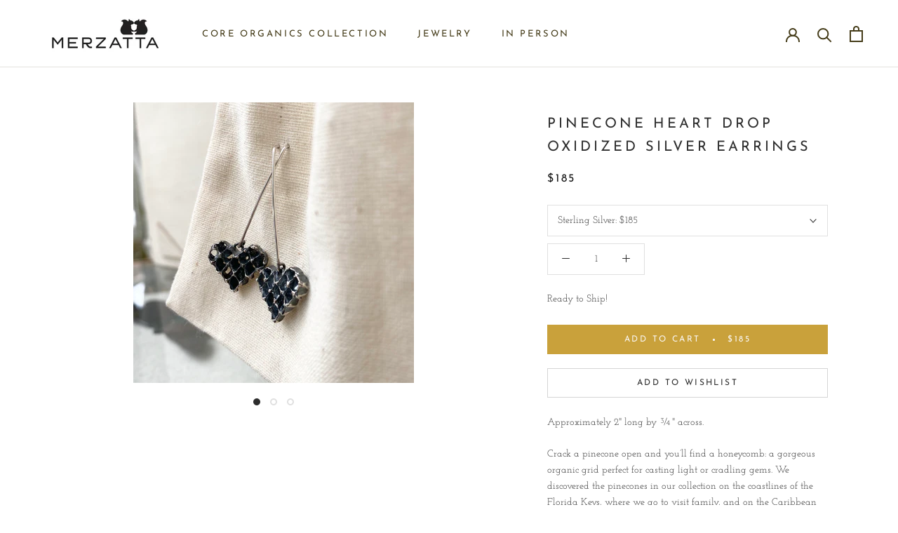

--- FILE ---
content_type: text/css
request_url: https://merzatta.com/cdn/shop/t/40/assets/custom.css?v=5871895592623498641767368305
body_size: -342
content:
.custom_blog_heading{font-size:30px!important}.custom_blog_container{display:grid;grid-gap:20px;grid-template-columns:repeat(auto-fit,minmax(300px,1fr))}#warm_box{position:relative;background:url('/cdn/shop/files/1_7c07fbea-5ac8-4730-b866-d13973c84ef5.png?v=1718650959');background-size:cover;background-position:center;background-repeat:no-repeat;width:100%;min-height:500px;margin-bottom:25px}#bright_box{position:relative;background:url('/cdn/shop/files/2.png?v=1718651462');background-size:cover;background-position:center;background-repeat:no-repeat;width:100%;min-height:500px;margin-bottom:25px}#patina_box{position:relative;background:url('/cdn/shop/files/3.png?v=1718651529');background-size:cover;background-position:center;background-repeat:no-repeat;width:100%;min-height:550px;margin-bottom:25px}.custom_blog_div{height:100%;width:100%;position:absolute;top:0;left:0;display:flex;align-items:center;justify-content:start;flex-direction:column;color:#000;text-align:center;backdrop-filter:blur(4px);background-color:rgba(255,255,255,.4);padding:30px}.custom_blog_div h3{font-size:24px;color:#000}.custom_blog_div p{font-size:16px}a.custom_blog_button{background:#fff;padding:10px 10px;transform:translateY(35px);box-shadow:0 2px 2px #cdcdcd;font-weight:700;font-size:16px;position:absolute;bottom:15px}@media (min-width:0) and (max-width:1039px){.custom_blog_div{padding:0!important}}.Cart__NoteButton{font-size:18px!important;font-weight:700!important}.Text--subdued{color:#191919!important;font-size:16px!important}


--- FILE ---
content_type: text/javascript
request_url: https://merzatta.com/cdn/shop/t/40/assets/theme.min.js?v=127229347758273859381767368305
body_size: 24606
content:
function _defineProperty(e,t,n){return t in e?Object.defineProperty(e,t,{value:n,enumerable:!0,configurable:!0,writable:!0}):e[t]=n,e}function _classCallCheck(e,t){if(!(e instanceof t))throw new TypeError("Cannot call a class as a function")}var _createClass=function(){function e(e,t){for(var n=0;n<t.length;n++){var i=t[n];i.enumerable=i.enumerable||!1,i.configurable=!0,"value"in i&&(i.writable=!0),Object.defineProperty(e,i.key,i)}}return function(t,n,i){return n&&e(t.prototype,n),i&&e(t,i),t}}();!function(e){function t(i){if(n[i])return n[i].exports;var a=n[i]={i:i,l:!1,exports:{}};return e[i].call(a.exports,a,a.exports,t),a.l=!0,a.exports}var n={};t.m=e,t.c=n,t.d=function(e,n,i){t.o(e,n)||Object.defineProperty(e,n,{configurable:!1,enumerable:!0,get:i})},t.n=function(e){var n=e&&e.__esModule?function(){return e.default}:function(){return e};return t.d(n,"a",n),n},t.o=function(e,t){return Object.prototype.hasOwnProperty.call(e,t)},t.p="",t(t.s=55)}([function(e,t,n){"use strict";Object.defineProperty(t,"__esModule",{value:!0});var i=function(){function e(){_classCallCheck(this,e)}return _createClass(e,null,[{key:"getSiblings",value:function(e,t){for(var n=arguments.length>2&&void 0!==arguments[2]&&arguments[2],i=[],a=e;a=a.previousElementSibling;)t&&!a.matches(t)||i.push(a);for(n&&i.push(e),a=e;a=a.nextElementSibling;)t&&!a.matches(t)||i.push(a);return i}},{key:"nodeListToArray",value:function(e,t){for(var n=[],i=0;i!==e.length;++i)t&&!e[i].matches(t)||n.push(e[i]);return n}},{key:"outerWidthWithMargin",value:function(e){var t=e.offsetWidth,n=getComputedStyle(e);return t+(parseInt(n.marginLeft)+parseInt(n.marginRight))}},{key:"outerHeightWithMargin",value:function(e){var t=e.offsetHeight,n=getComputedStyle(e);return t+(parseInt(n.marginTop)+parseInt(n.marginBottom))}}]),e}();t.default=i},function(e,t,n){"use strict";Object.defineProperty(t,"__esModule",{value:!0});var i=n(2),a=function(){function e(t){var n=arguments.length>1&&void 0!==arguments[1]?arguments[1]:{};_classCallCheck(this,e),this.element=t,this.initialConfig=JSON.parse(t.getAttribute("data-flickity-config")),this.options=n,this._attachListeners(),this._build()}return _createClass(e,[{key:"destroy",value:function(){this.flickityInstance.destroy(),void 0!==this.initialConfig.breakpoints&&document.removeEventListener("breakpoint:changed",this._onBreakpointChangedListener)}},{key:"selectCell",value:function(e){var t=!(arguments.length>2&&void 0!==arguments[2])||arguments[2];arguments.length>1&&void 0!==arguments[1]&&arguments[1]&&this.flickityInstance.pausePlayer(),this.flickityInstance.select(e,!1,!t)}},{key:"pausePlayer",value:function(){this.flickityInstance.pausePlayer()}},{key:"unpausePlayer",value:function(){this.flickityInstance.unpausePlayer()}},{key:"resize",value:function(){this.flickityInstance.resize()}},{key:"getSelectedIndex",value:function(){return this.flickityInstance.selectedIndex}},{key:"getSelectedCell",value:function(){return this.flickityInstance.selectedCell.element}},{key:"_attachListeners",value:function(){void 0!==this.initialConfig.breakpoints&&(this._onBreakpointChangedListener=this._onBreakpointChanged.bind(this),document.addEventListener("breakpoint:changed",this._onBreakpointChangedListener))}},{key:"_build",value:function(){var e=this,t=this._processConfig();this.flickityInstance=new Flickity(this.element,t),this._validateDraggable(),this.selectedIndex=this.flickityInstance.selectedIndex,this.flickityInstance.on("resize",this._validateDraggable.bind(this)),this.options.onSelect&&this.flickityInstance.on("select",(function(){e.selectedIndex!==e.flickityInstance.selectedIndex&&(e.options.onSelect(e.flickityInstance.selectedIndex,e.flickityInstance.selectedCell.element),e.selectedIndex=e.flickityInstance.selectedIndex)})),this.options.onClick&&this.flickityInstance.on("staticClick",(function(t,n,i,a){e.options.onClick(i,a)}))}},{key:"_validateDraggable",value:function(){this.flickityInstance.isActive&&this.flickityInstance.options.draggable&&(void 0===this.flickityInstance.selectedElements||this.flickityInstance.selectedElements.length===this.flickityInstance.cells.length?this.flickityInstance.unbindDrag():this.flickityInstance.bindDrag())}},{key:"_processConfig",value:function(){var e=Object.assign({},this.initialConfig);return delete e.breakpoints,void 0===this.initialConfig.breakpoints||this.initialConfig.breakpoints.forEach((function(t){i.default.matchesBreakpoint(t.matches)&&(e=Object.assign(e,t.settings))})),e}},{key:"_onBreakpointChanged",value:function(){this.flickityInstance.destroy(),this._build()}}]),e}();t.default=a},function(e,t,n){"use strict";Object.defineProperty(t,"__esModule",{value:!0});var i=function(){function e(){var t=this;_classCallCheck(this,e),this.currentBreakpoint=e.getCurrentBreakpoint(),window.addEventListener("resize",(function(){var n=e.getCurrentBreakpoint();t.currentBreakpoint!==n&&(document.dispatchEvent(new CustomEvent("breakpoint:changed",{detail:{previousBreakpoint:t.currentBreakpoint,currentBreakpoint:n}})),t.currentBreakpoint=n)}))}return _createClass(e,null,[{key:"matchesBreakpoint",value:function(e){switch(e){case"phone":return window.matchMedia("screen and (max-width: 640px)").matches;case"tablet":return window.matchMedia("screen and (min-width: 641px) and (max-width: 1007px)").matches;case"tablet-and-up":return window.matchMedia("screen and (min-width: 641px)").matches;case"pocket":return window.matchMedia("screen and (max-width: 1007px)").matches;case"lap":return window.matchMedia("screen and (min-width: 1008px) and (max-width: 1279px)").matches;case"lap-and-up":return window.matchMedia("screen and (min-width: 1008px)").matches;case"desk":return window.matchMedia("screen and (min-width: 1280px)").matches;case"widescreen":return window.matchMedia("screen and (min-width: 1600px)").matches}}},{key:"getCurrentBreakpoint",value:function(){return window.matchMedia("screen and (max-width: 640px)").matches?"phone":window.matchMedia("screen and (min-width: 641px) and (max-width: 1007px)").matches?"tablet":window.matchMedia("screen and (min-width: 1008px) and (max-width: 1279px)").matches?"lap":window.matchMedia("screen and (min-width: 1280px)").matches?"desk":void 0}}]),e}();t.default=i},function(e,t,n){"use strict";Object.defineProperty(t,"__esModule",{value:!0});var i=function(){function e(){_classCallCheck(this,e)}return _createClass(e,null,[{key:"trapFocus",value:function(e,t){this.listeners=this.listeners||{};var n=e.querySelector("[autofocus]")||e;e.setAttribute("tabindex","-1"),n.focus(),this.listeners[t]=function(t){e===t.target||e.contains(t.target)||e.focus()},document.addEventListener("focusin",this.listeners[t])}},{key:"removeTrapFocus",value:function(e,t){e&&e.removeAttribute("tabindex"),document.removeEventListener("focusin",this.listeners[t])}},{key:"clearTrapFocus",value:function(){for(var e in this.listeners)this.listeners.hasOwnProperty(e)&&document.removeEventListener("focusin",this.listeners[e]);this.listeners={}}}]),e}();t.default=i},function(e,t,n){"use strict";Object.defineProperty(t,"__esModule",{value:!0});var i=n(0),a=function(){function e(){_classCallCheck(this,e)}return _createClass(e,null,[{key:"formatMoney",value:function(e,t){function n(e,t){return null==e||e!=e?t:e}function i(e,t,i,a){if(t=n(t,2),i=n(i,","),a=n(a,"."),isNaN(e)||null==e)return 0;var o=(e=(e/100).toFixed(t)).split(".");return o[0].replace(/(\d)(?=(\d\d\d)+(?!\d))/g,"$1"+i)+(o[1]?a+o[1]:"")}"string"==typeof e&&(e=e.replace(".",""));var a=/\{\{\s*(\w+)\s*\}\}/,o=t||"${{amount}}",s="";switch(o.match(a)[1]){case"amount":s=i(e,2);break;case"amount_no_decimals":s=i(e,0);break;case"amount_with_space_separator":s=i(e,2," ",".");break;case"amount_no_decimals_with_comma_separator":s=i(e,0,",",".");break;case"amount_no_decimals_with_space_separator":s=i(e,0," ");break;case"amount_with_comma_separator":s=i(e,2,".",",")}return-1!==o.indexOf("with_comma_separator")?o.replace(a,s).replace(",00",""):o.replace(a,s).replace(".00","")}},{key:"convertAll",value:function(e){var t=this,n={USD:{money_format:"${{amount}}",money_with_currency_format:"${{amount}} USD"},EUR:{money_format:"&euro;{{amount}}",money_with_currency_format:"&euro;{{amount}} EUR"},GBP:{money_format:"&pound;{{amount}}",money_with_currency_format:"&pound;{{amount}} GBP"},CAD:{money_format:"${{amount}}",money_with_currency_format:"${{amount}} CAD"},ALL:{money_format:"Lek {{amount}}",money_with_currency_format:"Lek {{amount}} ALL"},DZD:{money_format:"DA {{amount}}",money_with_currency_format:"DA {{amount}} DZD"},AOA:{money_format:"Kz{{amount}}",money_with_currency_format:"Kz{{amount}} AOA"},ARS:{money_format:"${{amount_with_comma_separator}}",money_with_currency_format:"${{amount_with_comma_separator}} ARS"},AMD:{money_format:"{{amount}} AMD",money_with_currency_format:"{{amount}} AMD"},AWG:{money_format:"Afl{{amount}}",money_with_currency_format:"Afl{{amount}} AWG"},AUD:{money_format:"${{amount}}",money_with_currency_format:"${{amount}} AUD"},BBD:{money_format:"${{amount}}",money_with_currency_format:"${{amount}} Bds"},AZN:{money_format:"m.{{amount}}",money_with_currency_format:"m.{{amount}} AZN"},BDT:{money_format:"Tk {{amount}}",money_with_currency_format:"Tk {{amount}} BDT"},BSD:{money_format:"BS${{amount}}",money_with_currency_format:"BS${{amount}} BSD"},BHD:{money_format:"{{amount}} BD",money_with_currency_format:"{{amount}} BHD"},BYR:{money_format:"Br {{amount}}",money_with_currency_format:"Br {{amount}} BYR"},BZD:{money_format:"BZ${{amount}}",money_with_currency_format:"BZ${{amount}} BZD"},BTN:{money_format:"Nu {{amount}}",money_with_currency_format:"Nu {{amount}} BTN"},BAM:{money_format:"KM {{amount_with_comma_separator}}",money_with_currency_format:"KM {{amount_with_comma_separator}} BAM"},BRL:{money_format:"R$ {{amount_with_comma_separator}}",money_with_currency_format:"R$ {{amount_with_comma_separator}} BRL"},BOB:{money_format:"Bs{{amount_with_comma_separator}}",money_with_currency_format:"Bs{{amount_with_comma_separator}} BOB"},BWP:{money_format:"P{{amount}}",money_with_currency_format:"P{{amount}} BWP"},BND:{money_format:"${{amount}}",money_with_currency_format:"${{amount}} BND"},BGN:{money_format:"{{amount}} Ð»Ð²",money_with_currency_format:"{{amount}} Ð»Ð² BGN"},MMK:{money_format:"K{{amount}}",money_with_currency_format:"K{{amount}} MMK"},KHR:{money_format:"KHR{{amount}}",money_with_currency_format:"KHR{{amount}}"},KYD:{money_format:"${{amount}}",money_with_currency_format:"${{amount}} KYD"},XAF:{money_format:"FCFA{{amount}}",money_with_currency_format:"FCFA{{amount}} XAF"},CLP:{money_format:"${{amount_no_decimals}}",money_with_currency_format:"${{amount_no_decimals}} CLP"},CNY:{money_format:"&#165;{{amount}}",money_with_currency_format:"&#165;{{amount}} CNY"},COP:{money_format:"${{amount_with_comma_separator}}",money_with_currency_format:"${{amount_with_comma_separator}} COP"},CRC:{money_format:"&#8353; {{amount_with_comma_separator}}",money_with_currency_format:"&#8353; {{amount_with_comma_separator}} CRC"},HRK:{money_format:"{{amount_with_comma_separator}} kn",money_with_currency_format:"{{amount_with_comma_separator}} kn HRK"},CZK:{money_format:"{{amount_with_comma_separator}} K&#269;",money_with_currency_format:"{{amount_with_comma_separator}} K&#269;"},DKK:{money_format:"{{amount_with_comma_separator}}",money_with_currency_format:"kr.{{amount_with_comma_separator}}"},DOP:{money_format:"RD$ {{amount}}",money_with_currency_format:"RD$ {{amount}}"},XCD:{money_format:"${{amount}}",money_with_currency_format:"EC${{amount}}"},EGP:{money_format:"LE {{amount}}",money_with_currency_format:"LE {{amount}} EGP"},ETB:{money_format:"Br{{amount}}",money_with_currency_format:"Br{{amount}} ETB"},XPF:{money_format:"{{amount_no_decimals_with_comma_separator}} XPF",money_with_currency_format:"{{amount_no_decimals_with_comma_separator}} XPF"},FJD:{money_format:"${{amount}}",money_with_currency_format:"FJ${{amount}}"},GMD:{money_format:"D {{amount}}",money_with_currency_format:"D {{amount}} GMD"},GHS:{money_format:"GH&#8373;{{amount}}",money_with_currency_format:"GH&#8373;{{amount}}"},GTQ:{money_format:"Q{{amount}}",money_with_currency_format:"{{amount}} GTQ"},GYD:{money_format:"G${{amount}}",money_with_currency_format:"${{amount}} GYD"},GEL:{money_format:"{{amount}} GEL",money_with_currency_format:"{{amount}} GEL"},HNL:{money_format:"L {{amount}}",money_with_currency_format:"L {{amount}} HNL"},HKD:{money_format:"${{amount}}",money_with_currency_format:"HK${{amount}}"},HUF:{money_format:"{{amount_no_decimals_with_comma_separator}}",money_with_currency_format:"{{amount_no_decimals_with_comma_separator}} Ft"},ISK:{money_format:"{{amount_no_decimals}} kr",money_with_currency_format:"{{amount_no_decimals}} kr ISK"},INR:{money_format:"Rs. {{amount}}",money_with_currency_format:"Rs. {{amount}}"},IDR:{money_format:"{{amount_with_comma_separator}}",money_with_currency_format:"Rp {{amount_with_comma_separator}}"},ILS:{money_format:"{{amount}} NIS",money_with_currency_format:"{{amount}} NIS"},JMD:{money_format:"${{amount}}",money_with_currency_format:"${{amount}} JMD"},JPY:{money_format:"&#165;{{amount_no_decimals}}",money_with_currency_format:"&#165;{{amount_no_decimals}} JPY"},JEP:{money_format:"&pound;{{amount}}",money_with_currency_format:"&pound;{{amount}} JEP"},JOD:{money_format:"{{amount}} JD",money_with_currency_format:"{{amount}} JOD"},KZT:{money_format:"{{amount}} KZT",money_with_currency_format:"{{amount}} KZT"},KES:{money_format:"KSh{{amount}}",money_with_currency_format:"KSh{{amount}}"},KWD:{money_format:"{{amount}} KD",money_with_currency_format:"{{amount}} KWD"},KGS:{money_format:"Ð»Ð²{{amount}}",money_with_currency_format:"Ð»Ð²{{amount}}"},LVL:{money_format:"Ls {{amount}}",money_with_currency_format:"Ls {{amount}} LVL"},LBP:{money_format:"L&pound;{{amount}}",money_with_currency_format:"L&pound;{{amount}} LBP"},LTL:{money_format:"{{amount}} Lt",money_with_currency_format:"{{amount}} Lt"},MGA:{money_format:"Ar {{amount}}",money_with_currency_format:"Ar {{amount}} MGA"},MKD:{money_format:"Ð´ÐµÐ½ {{amount}}",money_with_currency_format:"Ð´ÐµÐ½ {{amount}} MKD"},MOP:{money_format:"MOP${{amount}}",money_with_currency_format:"MOP${{amount}}"},MVR:{money_format:"Rf{{amount}}",money_with_currency_format:"Rf{{amount}} MRf"},MXN:{money_format:"$ {{amount}}",money_with_currency_format:"$ {{amount}} MXN"},MYR:{money_format:"RM{{amount}} MYR",money_with_currency_format:"RM{{amount}} MYR"},MUR:{money_format:"Rs {{amount}}",money_with_currency_format:"Rs {{amount}} MUR"},MDL:{money_format:"{{amount}} MDL",money_with_currency_format:"{{amount}} MDL"},MAD:{money_format:"{{amount}} dh",money_with_currency_format:"Dh {{amount}} MAD"},MNT:{money_format:"{{amount_no_decimals}} &#8366",money_with_currency_format:"{{amount_no_decimals}} MNT"},MZN:{money_format:"{{amount}} Mt",money_with_currency_format:"Mt {{amount}} MZN"},NAD:{money_format:"N${{amount}}",money_with_currency_format:"N${{amount}} NAD"},NPR:{money_format:"Rs{{amount}}",money_with_currency_format:"Rs{{amount}} NPR"},ANG:{money_format:"&fnof;{{amount}}",money_with_currency_format:"{{amount}} NA&fnof;"},NZD:{money_format:"${{amount}}",money_with_currency_format:"${{amount}} NZD"},NIO:{money_format:"C${{amount}}",money_with_currency_format:"C${{amount}} NIO"},NGN:{money_format:"&#8358;{{amount}}",money_with_currency_format:"&#8358;{{amount}} NGN"},NOK:{money_format:"kr {{amount_with_comma_separator}}",money_with_currency_format:"kr {{amount_with_comma_separator}} NOK"},OMR:{money_format:"{{amount_with_comma_separator}} OMR",money_with_currency_format:"{{amount_with_comma_separator}} OMR"},PKR:{money_format:"Rs.{{amount}}",money_with_currency_format:"Rs.{{amount}} PKR"},PGK:{money_format:"K {{amount}}",money_with_currency_format:"K {{amount}} PGK"},PYG:{money_format:"Gs. {{amount_no_decimals_with_comma_separator}}",money_with_currency_format:"Gs. {{amount_no_decimals_with_comma_separator}} PYG"},PEN:{money_format:"S/. {{amount}}",money_with_currency_format:"S/. {{amount}} PEN"},PHP:{money_format:"&#8369;{{amount}}",money_with_currency_format:"&#8369;{{amount}} PHP"},PLN:{money_format:"{{amount_with_comma_separator}} zl",money_with_currency_format:"{{amount_with_comma_separator}} zl PLN"},QAR:{money_format:"QAR {{amount_with_comma_separator}}",money_with_currency_format:"QAR {{amount_with_comma_separator}}"},RON:{money_format:"{{amount_with_comma_separator}} lei",money_with_currency_format:"{{amount_with_comma_separator}} lei RON"},RUB:{money_format:"&#1088;&#1091;&#1073;{{amount_with_comma_separator}}",money_with_currency_format:"&#1088;&#1091;&#1073;{{amount_with_comma_separator}} RUB"},RWF:{money_format:"{{amount_no_decimals}} RF",money_with_currency_format:"{{amount_no_decimals}} RWF"},WST:{money_format:"WS$ {{amount}}",money_with_currency_format:"WS$ {{amount}} WST"},SAR:{money_format:"{{amount}} SR",money_with_currency_format:"{{amount}} SAR"},STD:{money_format:"Db {{amount}}",money_with_currency_format:"Db {{amount}} STD"},RSD:{money_format:"{{amount}} RSD",money_with_currency_format:"{{amount}} RSD"},SCR:{money_format:"Rs {{amount}}",money_with_currency_format:"Rs {{amount}} SCR"},SGD:{money_format:"${{amount}}",money_with_currency_format:"${{amount}} SGD"},SYP:{money_format:"S&pound;{{amount}}",money_with_currency_format:"S&pound;{{amount}} SYP"},ZAR:{money_format:"R {{amount}}",money_with_currency_format:"R {{amount}} ZAR"},KRW:{money_format:"&#8361;{{amount_no_decimals}}",money_with_currency_format:"&#8361;{{amount_no_decimals}} KRW"},LKR:{money_format:"Rs {{amount}}",money_with_currency_format:"Rs {{amount}} LKR"},SEK:{money_format:"{{amount_no_decimals}} kr",money_with_currency_format:"{{amount_no_decimals}} kr SEK"},CHF:{money_format:"{{amount}} CHF",money_with_currency_format:"{{amount}} CHF"},TWD:{money_format:"${{amount}}",money_with_currency_format:"${{amount}} TWD"},THB:{money_format:"{{amount}} &#xe3f;",money_with_currency_format:"{{amount}} &#xe3f; THB"},TZS:{money_format:"{{amount}} TZS",money_with_currency_format:"{{amount}} TZS"},TTD:{money_format:"${{amount}}",money_with_currency_format:"${{amount}} TTD"},TND:{money_format:"{{amount}}",money_with_currency_format:"{{amount}} DT"},TRY:{money_format:"{{amount}}TL",money_with_currency_format:"{{amount}}TL"},UGX:{money_format:"Ush {{amount_no_decimals}}",money_with_currency_format:"Ush {{amount_no_decimals}} UGX"},UAH:{money_format:"₴{{amount}}",money_with_currency_format:"{{amount}} UAH"},AED:{money_format:"Dhs. {{amount}}",money_with_currency_format:"Dhs. {{amount}} AED"},UYU:{money_format:"${{amount_with_comma_separator}}",money_with_currency_format:"${{amount_with_comma_separator}} UYU"},VUV:{money_format:"${{amount}}",money_with_currency_format:"${{amount}}VT"},VEF:{money_format:"Bs. {{amount_with_comma_separator}}",money_with_currency_format:"Bs. {{amount_with_comma_separator}} VEF"},VND:{money_format:"{{amount_no_decimals_with_comma_separator}}&#8363;",money_with_currency_format:"{{amount_no_decimals_with_comma_separator}} VND"},XBT:{money_format:"{{amount_no_decimals}} BTC",money_with_currency_format:"{{amount_no_decimals}} BTC"},XOF:{money_format:"CFA{{amount}}",money_with_currency_format:"CFA{{amount}} XOF"},ZMW:{money_format:"K{{amount_no_decimals_with_comma_separator}}",money_with_currency_format:"ZMW{{amount_no_decimals_with_comma_separator}}"}},a=window.theme.shopCurrency,o=document.querySelector(".CurrencySelector__Select").value;i.default.nodeListToArray((e||document).querySelectorAll("[data-money-convertible]")).forEach((function(e){if(e.hasAttribute("data-currency-"+a)||e.setAttribute("data-currency-"+a,e.innerHTML),e.getAttribute("data-currency")!==o){var i=e.getAttribute("data-currency-"+a);if(e.hasAttribute("data-currency-"+o))e.innerHTML=e.getAttribute("data-currency-"+o);else{var s=n[o][window.theme.currencyConversionMoneyFormat]||"{{amount}}";-1!==window.theme.moneyFormat.indexOf("with_comma_separator")&&(i=i.replace(/[,.]/g,(function(e){return","===e?".":","})));var r=window.Currency.convert(100*parseFloat(i.replace(/^[^0-9]+|[^0-9.]/g,"",""),10),a,o);window.theme.currencyConversionRoundAmounts&&(r=100*Math.round(r/100));var l=t.formatMoney(r,s);e.innerHTML=l,e.setAttribute("data-currency-"+o,l)}e.setAttribute("data-currency",o)}})),localStorage.setItem("currency",o)}}]),e}();t.default=a},function(e,t,n){"use strict";Object.defineProperty(t,"__esModule",{value:!0});var i=function(){function e(t){_classCallCheck(this,e),this.element=t,this.delegateElement=new domDelegate.Delegate(this.element),this.delegateElement.on("change",".ColorSwatch__Radio",this._colorChanged.bind(this))}return _createClass(e,[{key:"_colorChanged",value:function(e,t){var n=t.closest(".ProductItem"),i=t.getAttribute("data-variant-url");n.querySelector(".ProductItem__ImageWrapper").setAttribute("href",i),n.querySelector(".ProductItem__Title > a").setAttribute("href",i);var a=n.querySelector(".ProductItem__Image:not(.ProductItem__Image--alternate)");if(t.hasAttribute("data-image-url")&&t.getAttribute("data-image-id")!==a.getAttribute("data-image-id")){var o=document.createElement("img");o.className="ProductItem__Image Image--fadeIn Image--lazyLoad",o.setAttribute("data-image-id",t.getAttribute("data-image-id")),o.setAttribute("data-src",t.getAttribute("data-image-url")),o.setAttribute("data-widths",t.getAttribute("data-image-widths")),o.setAttribute("data-sizes","auto"),"natural"===window.theme.productImageSize&&(a.parentNode.style.paddingBottom=100/t.getAttribute("data-image-aspect-ratio")+"%"),a.parentNode.style.setProperty("--aspect-ratio",t.getAttribute("data-image-aspect-ratio")),a.parentNode.replaceChild(o,a)}}}]),e}();t.default=i},function(e,t,n){"use strict";Object.defineProperty(t,"__esModule",{value:!0});var i=n(3);n.d(t,"AccessibilityHelper",(function(){return i.default}));var a=n(7);n.d(t,"AnimationHelper",(function(){return a.default}));var o=n(4);n.d(t,"CurrencyHelper",(function(){return o.default}));var s=n(0);n.d(t,"DomHelper",(function(){return s.default}));var r=n(10);n.d(t,"ImageHelper",(function(){return r.default}));var l=n(2);n.d(t,"ResponsiveHelper",(function(){return l.default}))},function(e,t,n){"use strict";Object.defineProperty(t,"__esModule",{value:!0});var i=function(){function e(){_classCallCheck(this,e)}return _createClass(e,null,[{key:"slideUp",value:function(e){e.style.height=e.scrollHeight+"px",e.offsetHeight,e.style.height=0}},{key:"slideDown",value:function(e){"auto"!==e.style.height&&(e.style.height=e.firstElementChild.scrollHeight+"px",e.addEventListener("transitionend",(function t(n){"height"===n.propertyName&&(e.style.height="auto",e.removeEventListener("transitionend",t))})))}}]),e}();t.default=i},function(e,t,n){"use strict";Object.defineProperty(t,"__esModule",{value:!0});var i=n(3),a=(n(6),function(){function e(t){var n=arguments.length>1&&void 0!==arguments[1]?arguments[1]:{};_classCallCheck(this,e),this.element=t,this.delegateElement=new domDelegate.Delegate(this.element),this.delegateBody=new domDelegate.Delegate(document.body),this.onOpen=n.onOpen||function(){},this.onClose=n.onClose||function(){},this.isOpen=!1,this.direction=this.element.classList.contains("Drawer--fromLeft")?"fromLeft":"fromRight",this.pageOverlayElement=document.querySelector(".PageOverlay"),this._attachListeners()}return _createClass(e,[{key:"destroy",value:function(){this.delegateBody.off("click",'[data-action="open-drawer"][data-drawer-id="'+this.element.id+'"]'),this.delegateBody.off("click",'[data-action="close-drawer"][data-drawer-id="'+this.element.id+'"]'),window.removeEventListener("resize",this._calculateMaxHeightListener)}},{key:"toggle",value:function(){this.isOpen?this.close():this.open()}},{key:"open",value:function(e){if(!this.isOpen)return this.element.dispatchEvent(new CustomEvent("search:close",{bubbles:!0})),e&&e.preventDefault(),this.element.setAttribute("aria-hidden","false"),this._calculateMaxHeight(),document.documentElement.classList.add("no-scroll"),disableBodyScroll(!0,"[data-scrollable]"),i.default.trapFocus(this.element,"drawer"),document.querySelector("#shopify-section-header").style.zIndex="",this.pageOverlayElement.classList.add("is-visible"),this.pageOverlayElement.addEventListener("click",this._closeListener),this.isOpen=!0,this.onOpen(),!1}},{key:"close",value:function(e){this.isOpen&&(e&&e.preventDefault(),this.element.setAttribute("aria-hidden","true"),document.documentElement.classList.remove("no-scroll"),disableBodyScroll(!1,"[data-scrollable]"),i.default.removeTrapFocus(this.element,"drawer"),this.pageOverlayElement.classList.remove("is-visible"),this.pageOverlayElement.removeEventListener("click",this._closeListener),this.isOpen=!1,this.onClose())}},{key:"_attachListeners",value:function(){this._openListener=this.open.bind(this),this._closeListener=this.close.bind(this),this._calculateMaxHeightListener=this._calculateMaxHeight.bind(this),this.delegateBody.on("click",'[data-action="open-drawer"][data-drawer-id="'+this.element.id+'"]',this._openListener),this.delegateBody.on("click",'[data-action="close-drawer"][data-drawer-id="'+this.element.id+'"]',this._closeListener),this.element.addEventListener("keyup",this._handleKeyboard.bind(this)),window.addEventListener("resize",this._calculateMaxHeightListener)}},{key:"_calculateMaxHeight",value:function(){this.element.style.maxHeight=window.innerHeight+"px"}},{key:"_handleKeyboard",value:function(e){this.isOpen&&27===e.keyCode&&this.close()}}]),e}());t.default=a},function(e,t,n){"use strict";Object.defineProperty(t,"__esModule",{value:!0});var i=n(3),a=n(0),o=n(2),s=function(){function e(t,n){_classCallCheck(this,e),this.element=t,this.delegateElement=new domDelegate.Delegate(this.element),this.activator=n.activator||document.querySelector('[aria-controls="'+t.getAttribute("id")+'"]'),this.preferredPosition=n.preferredPosition||"bottom",this.isOpen=!1,this.onValueChanged=n.onValueChanged||function(){},this.onOpen=n.onOpen||function(){},this.onClose=n.onClose||function(){},this.showOverlay=void 0===n.showOverlay||n.showOverlay,this.pageOverlayElement=document.querySelector(".PageOverlay"),this._attachListeners()}return _createClass(e,[{key:"destroy",value:function(){this.element.removeEventListener("keyup",this._handleKeyboardListener),this.delegateElement.off("click"),this.activator.removeEventListener("click",this._toggleListener)}},{key:"toggle",value:function(){this.isOpen?this.close():this.open()}},{key:"open",value:function(){this.isOpen||this.activator.getAttribute("aria-controls")!==this.element.id||(this.element.setAttribute("aria-hidden","false"),this.activator.setAttribute("aria-expanded","true"),i.default.trapFocus(this.element,"popover"),disableBodyScroll(!0,"[data-scrollable]"),document.documentElement.classList.add("no-scroll"),o.default.matchesBreakpoint("lap-and-up")?(document.body.addEventListener("click",this._clickOutsideListener),this._position()):(this.element.removeAttribute("style"),this.showOverlay&&(this.pageOverlayElement.classList.add("is-visible"),this.pageOverlayElement.addEventListener("click",this._closeListener))),this.onOpen(this),this.isOpen=!0)}},{key:"close",value:function(){this.isOpen&&(this.element.setAttribute("aria-hidden","true"),this.activator.setAttribute("aria-expanded","false"),i.default.removeTrapFocus(this.element,"popover"),disableBodyScroll(!1,"[data-scrollable]"),document.documentElement.classList.remove("no-scroll"),o.default.matchesBreakpoint("lap-and-up")?document.body.removeEventListener("click",this._clickOutsideListener):this.showOverlay&&(this.pageOverlayElement.classList.remove("is-visible"),this.pageOverlayElement.removeEventListener("click",this._closeListener)),this.onClose(this),this.isOpen=!1)}},{key:"_attachListeners",value:function(){this._handleKeyboardListener=this._handleKeyboard.bind(this),this._clickOutsideListener=this._clickOutside.bind(this),this._closeListener=this.close.bind(this),this._toggleListener=this.toggle.bind(this),this.element.addEventListener("keyup",this._handleKeyboardListener),this.activator.addEventListener("click",this._toggleListener),this.delegateElement.on("click",'[data-action="close-popover"]',this.close.bind(this)),this.delegateElement.on("click",'[data-action="select-value"]',this._valueChanged.bind(this))}},{key:"_valueChanged",value:function(e){a.default.getSiblings(e.target,".is-selected").forEach((function(e){return e.classList.remove("is-selected")})),e.target.classList.add("is-selected"),this.onValueChanged(e.target.getAttribute("data-value"),e.target,this.activator),this.close()}},{key:"_clickOutside",value:function(e){e.target.closest(".Popover")||e.target.closest(".Modal")||e.target===this.activator||this.activator.contains(e.target)||this.close()}},{key:"_position",value:function(){var e=this,t=0,n=0,i="",a="";fastdom.measure((function(){var o=window.innerHeight,s=e.activator.getBoundingClientRect(),r=o/2;if("bottom"===e.preferredPosition)a="right",i=e.element.clientHeight<=o-(s.bottom+20)||o-s.bottom>=r?"bottom":"top";else if("top"===e.preferredPosition)a="right",i=e.element.clientHeight<=s.top-20||s.top>=r?"top":"bottom";else{i="left";var l=e.element.clientHeight/2;a=s.top>=l&&o-s.bottom>=l?"center":o-s.bottom>=l?"bottom":"top"}"top"===i?(t=s.top-e.element.clientHeight-20,n=window.innerWidth-s.right):"bottom"===i?(t=s.bottom+20,n=window.innerWidth-s.right):(n=window.innerWidth-s.left+20,t="center"===a?s.top-e.element.clientHeight/2+e.activator.clientHeight/2:"top"===a?s.bottom-e.element.clientHeight:s.top)})),fastdom.mutate((function(){["Popover--positionBottom","Popover--positionTop","Popover--positionCenter","Popover--alignTop","Popover--alignCenter","Popover--alignBottom"].map((function(t){return e.element.classList.remove(t)})),e.element.classList.add("Popover--position"+(i.charAt(0).toUpperCase()+i.slice(1))),e.element.classList.add("Popover--align"+(a.charAt(0).toUpperCase()+a.slice(1))),e.element.setAttribute("style","top: "+parseInt(t)+"px; right: "+parseInt(n)+"px;")}))}},{key:"_handleKeyboard",value:function(e){this.isOpen&&27===e.keyCode&&this.close()}}]),e}();t.default=s},function(e,t,n){"use strict";Object.defineProperty(t,"__esModule",{value:!0});var i=function(){function e(){_classCallCheck(this,e)}return _createClass(e,null,[{key:"getSizedImageUrl",value:function(e,t){if(null===t)return e;if("master"===t)return e.replace(/http(s)?:/,"");var n=e.match(/\.(jpg|jpeg|gif|png|bmp|bitmap|tiff|tif)(\?v=\d+)?$/i);if(n){var i=e.split(n[0]),a=n[0];return(i[0]+"_"+t+a).replace(/http(s)?:/,"")}return null}},{key:"getSupportedSizes",value:function(e,t){var n=[],i=e.width;return t.forEach((function(e){i>=e&&n.push(e)})),n}}]),e}();t.default=i},function(e,t,n){"use strict";Object.defineProperty(t,"__esModule",{value:!0});var i=n(9),a=n(0),o=n(20),s=n(16),r=n(4),l=function(){function e(t,n){var i=this;_classCallCheck(this,e),this.element=t,this.delegateElement=new domDelegate.Delegate(this.element),this.options=n;var a=JSON.parse(this.element.querySelector("[data-product-json]").innerHTML);this.productData=a.product,this.variantsInventories=a.inventories||{},this.masterSelector=this.element.querySelector("#product-select-"+this.productData.id),this.productData.variants.forEach((function(e){e.id===a.selected_variant_id&&(i.currentVariant=e,i.option1=e.option1,i.option2=e.option2,i.option3=e.option3)})),this._attachListeners(),this._createSelectors()}return _createClass(e,[{key:"destroy",value:function(){this.delegateElement.off("click"),this.formPopovers.forEach((function(e){return e.destroy()})),this.formVariantSelectors.forEach((function(e){return e.destroy()}))}},{key:"_attachListeners",value:function(){this.delegateElement.on("click",'[data-action="add-to-cart"]',this._addToCart.bind(this)),this.delegateElement.on("click",'[data-action="decrease-quantity"]',this._decreaseQuantity.bind(this)),this.delegateElement.on("click",'[data-action="increase-quantity"]',this._increaseQuantity.bind(this)),this.delegateElement.on("change",'[name="quantity"]',this._validateQuantity.bind(this)),this.delegateElement.on("change",'.ProductForm__Option [type="radio"]',this._onOptionChanged.bind(this))}},{key:"_createSelectors",value:function(){var e=this;this.formPopovers=[],this.formVariantSelectors=[],a.default.nodeListToArray(this.element.querySelectorAll(".OptionSelector")).forEach((function(t){var n=new i.default(t,{preferredPosition:"left",onValueChanged:e._onOptionChanged.bind(e)});e.formPopovers.push(n)})),a.default.nodeListToArray(this.element.querySelectorAll(".VariantSelector")).forEach((function(t){var n=new s.default(t,{onValueChanged:e._onOptionChanged.bind(e)});e.formVariantSelectors.push(n)}))}},{key:"_onVariantChanged",value:function(e,t){this._updateProductPrices(t,e),this._updateInventory(t,e),this._updateSku(t,e),this._updateAddToCartButton(t,e),window.theme.currencyConversionEnabled&&r.default.convertAll(this.element),this.element.dispatchEvent(new CustomEvent("variant:changed",{bubbles:!0,detail:{variant:t,previousVariant:e}}))}},{key:"_updateProductPrices",value:function(e,t){var n=this.element.querySelector(".ProductMeta__PriceList");if(e){if(t&&t.price===e.price&&t.compare_at_price===e.compare_at_price)return;n.innerHTML="",e.compare_at_price>e.price?(n.innerHTML+='<span class="ProductMeta__Price Price Price--highlight Text--subdued u-h4" data-money-convertible>'+r.default.formatMoney(e.price,window.theme.moneyFormat)+"</span>",n.innerHTML+='<span class="ProductMeta__Price Price Price--compareAt Text--subdued u-h4" data-money-convertible>'+r.default.formatMoney(e.compare_at_price,window.theme.moneyFormat)+"</span>"):n.innerHTML+='<span class="ProductMeta__Price Price Text--subdued u-h4" data-money-convertible>'+r.default.formatMoney(e.price,window.theme.moneyFormat)+"</span>",n.style.display=""}else n.style.display="none"}},{key:"_updateInventory",value:function(e){if(this.options.showInventoryQuantity){var t=this.element.querySelector(".ProductForm__Inventory"),n=e?this.variantsInventories[e.id]:null;!e||null===n.inventory_management||n.inventory_quantity<=0||this.options.inventoryQuantityThreshold>0&&n.inventory_quantity>this.options.inventoryQuantityThreshold?t.style.display="none":(t.textContent=n.inventory_message,t.style.display="")}}},{key:"_updateSku",value:function(e){if(this.options.showSku&&e){var t=this.element.querySelector(".ProductMeta__SkuNumber");t&&e.sku&&(t.innerText=e.sku)}}},{key:"_updateAddToCartButton",value:function(e){var t=this.element.querySelector(".ProductForm__AddToCart"),n=this.element.querySelector(".shopify-payment-button"),i=document.createElement("button");i.setAttribute("type","submit"),i.className="ProductForm__AddToCart Button Button--full",e?e.available?(i.removeAttribute("disabled"),i.classList.add(this.options.showPaymentButton?"Button--secondary":"Button--primary"),i.setAttribute("data-action","add-to-cart"),void 0===this.options.showPriceInButton||this.options.showPriceInButton?i.innerHTML="\n            <span>"+window.languages.productFormAddToCart+'</span>\n            <span class="Button__SeparatorDot"></span>\n            <span data-money-convertible>'+r.default.formatMoney(e.price,window.theme.moneyFormat)+"</span>\n          ":i.innerHTML="<span>"+window.languages.productFormAddToCart+"</span>"):(i.setAttribute("disabled","disabled"),i.classList.add("Button--secondary"),i.removeAttribute("data-action"),i.innerHTML=window.languages.productFormSoldOut):(i.setAttribute("disabled","disabled"),i.removeAttribute("data-action"),i.classList.add("Button--secondary"),i.innerHTML=window.languages.productFormUnavailable),this.options.showPaymentButton&&n&&(e&&e.available?n.style.display="block":n.style.display="none"),t.parentNode.replaceChild(i,t)}},{key:"_onOptionChanged",value:function(e,t,n){if(n)this["option"+t.getAttribute("data-option-position")]=e,n.querySelector(".ProductForm__SelectedValue").innerHTML=e;else{this["option"+t.getAttribute("data-option-position")]=t.value;var i=t.closest(".ProductForm__Option").querySelector(".ProductForm__SelectedValue");i&&(i.innerHTML=t.value)}var a=this.currentVariant;this.currentVariant=this._getCurrentVariantFromOptions(),this._onVariantChanged(a,this.currentVariant),this.currentVariant&&(this.options.enableHistoryState&&this._updateHistoryState(this.currentVariant),this.masterSelector.querySelector("[selected]").removeAttribute("selected"),this.masterSelector.querySelector('[value="'+this.currentVariant.id+'"]').setAttribute("selected","selected"))}},{key:"_getCurrentVariantFromOptions",value:function(){var e=this,t=!1;return this.productData.variants.forEach((function(n){n.option1===e.option1&&n.option2===e.option2&&n.option3===e.option3&&(t=n)})),t||null}},{key:"_updateHistoryState",value:function(e){if(history.replaceState){var t=window.location.protocol+"//"+window.location.host+window.location.pathname+"?variant="+e.id;window.history.replaceState({path:t},"",t)}}},{key:"_addToCart",value:function(e){var t=this;if(this.options.useAjaxCart){e.preventDefault();var n=this.element.querySelector(".ProductForm__AddToCart");n.setAttribute("disabled","disabled"),document.dispatchEvent(new CustomEvent("theme:loading:start"));var i=this.element.querySelector('form[action*="/cart/add"]');fetch(window.theme.localeRootUrl+"/cart/add.js",{body:JSON.stringify(o.default.serialize(i)),credentials:"same-origin",method:"POST",headers:{"Content-Type":"application/json","X-Requested-With":"XMLHttpRequest"}}).then((function(e){document.dispatchEvent(new CustomEvent("theme:loading:end")),e.ok?(n.removeAttribute("disabled"),t.element.dispatchEvent(new CustomEvent("product:added",{bubbles:!0,detail:{variant:t.currentVariant,quantity:parseInt(i.querySelector('[name="quantity"]').value)}}))):e.json().then((function(e){var t=document.createElement("span");t.className="ProductForm__Error Alert Alert--error",t.innerHTML=e.description,n.removeAttribute("disabled"),n.insertAdjacentElement("afterend",t),setTimeout((function(){t.remove()}),2500)}))})),e.preventDefault()}}},{key:"_decreaseQuantity",value:function(e,t){t.nextElementSibling.value=Math.max(parseInt(t.nextElementSibling.value)-1,1)}},{key:"_increaseQuantity",value:function(e,t){t.previousElementSibling.value=parseInt(t.previousElementSibling.value)+1}},{key:"_validateQuantity",value:function(e,t){t.value=Math.max(parseInt(t.value)||1,1)}}]),e}();t.default=l},function(e,t,n){"use strict";Object.defineProperty(t,"__esModule",{value:!0});var i=function(){function e(t,n){_classCallCheck(this,e),this.countrySelect=t,this.provinceSelect=n,this.countrySelect&&this.provinceSelect&&(this._attachListeners(),this._initSelectors())}return _createClass(e,[{key:"destroy",value:function(){this.countrySelect&&this.countrySelect.removeEventListener("change",this._onCountryChangedListener)}},{key:"_initSelectors",value:function(){var e=this.countrySelect.getAttribute("data-default");if(e){for(var t=0;t!==this.countrySelect.options.length;++t)if(this.countrySelect.options[t].text===e){this.countrySelect.selectedIndex=t;break}}else this.countrySelect.selectedIndex=0;var n=new Event("change",{bubbles:!0});this.countrySelect.dispatchEvent(n);var i=this.provinceSelect.getAttribute("data-default");i&&(this.provinceSelect.value=i)}},{key:"_attachListeners",value:function(){this._onCountryChangedListener=this._onCountryChanged.bind(this),this.countrySelect.addEventListener("change",this._onCountryChangedListener)}},{key:"_onCountryChanged",value:function(){var e=this,t=this.countrySelect.options[this.countrySelect.selectedIndex],n=JSON.parse(t.getAttribute("data-provinces")||"[]");return this.provinceSelect.innerHTML="",0===n.length?void(this.provinceSelect.parentNode.style.display="none"):(n.forEach((function(t){e.provinceSelect.options.add(new Option(t[1],t[0]))})),void(this.provinceSelect.parentNode.style.display="block"))}}]),e}();t.default=i},function(e,t,n){"use strict";Object.defineProperty(t,"__esModule",{value:!0});var i=function(){function e(t){_classCallCheck(this,e),t&&(this.element=t,this.lastKnownY=window.scrollY,this.currentTop=0,this.initialTopOffset=parseInt(window.getComputedStyle(this.element).top),this._attachListeners())}return _createClass(e,[{key:"destroy",value:function(){window.removeEventListener("scroll",this._checkPositionListener)}},{key:"_attachListeners",value:function(){this._checkPositionListener=this._checkPosition.bind(this),window.addEventListener("scroll",this._checkPositionListener)}},{key:"_checkPosition",value:function(){var e=this;fastdom.measure((function(){var t=e.element.getBoundingClientRect().top+window.scrollY-e.element.offsetTop+e.initialTopOffset,n=e.element.clientHeight-window.innerHeight;window.scrollY<e.lastKnownY?e.currentTop-=window.scrollY-e.lastKnownY:e.currentTop+=e.lastKnownY-window.scrollY,e.currentTop=Math.min(Math.max(e.currentTop,-n),t,e.initialTopOffset),e.lastKnownY=window.scrollY})),fastdom.mutate((function(){e.element.style.top=e.currentTop+"px"}))}}]),e}();t.default=i},function(e,t,n){"use strict";Object.defineProperty(t,"__esModule",{value:!0});var i=n(0),a=n(10),o=n(2),s=function(){function e(t,n){_classCallCheck(this,e),this.element=t,this.delegateElement=new domDelegate.Delegate(this.element),this.delegateRoot=new domDelegate.Delegate(document.body),this.slideshow=n,this._attachListeners()}return _createClass(e,[{key:"destroy",value:function(){this.delegateElement.off("click")}},{key:"_attachListeners",value:function(){this.delegateElement.on("click",'[data-action="open-product-zoom"]',this._initPhotoSwipe.bind(this)),this.delegateElement.on("click",".Product__SlideItem--image",this._initPhotoSwipeFromImageClick.bind(this))}},{key:"_initPhotoSwipe",value:function(){var e=[];this.slideshow.flickityInstance.cells.forEach((function(t){t.element.classList.contains("Product__SlideItem--image")&&e.push(t.element.querySelector("img"))})),this._createPhotoSwipeInstance(this._createPhotoSwipeItemsFromImages(e),parseInt(this.slideshow.flickityInstance.selectedElement.getAttribute("data-image-position-ignoring-video")))}},{key:"_initPhotoSwipeFromImageClick",value:function(e,t){if(!o.default.matchesBreakpoint("pocket")){var n=[];i.default.getSiblings(t,null,!0).forEach((function(e){e.classList.contains("Product__SlideItem--image")&&n.push(e.querySelector("img"))})),this._createPhotoSwipeInstance(this._createPhotoSwipeItemsFromImages(n),parseInt(t.getAttribute("data-image-position-ignoring-video")))}}},{key:"_createPhotoSwipeItemsFromImages",value:function(e){return e.map((function(e){var t,n=parseInt(e.getAttribute("data-max-width")),i=parseInt(e.getAttribute("data-max-height")),s=o.default.matchesBreakpoint("phone")?1200:1800;t=n>=i?Math.max(n/s,1):Math.max(i/s,1);var r=Math.floor(n/t),l=Math.floor(i/t);return{msrc:e.currentSrc||e.src,w:r,h:l,initialZoomLevel:.65,src:a.default.getSizedImageUrl(e.getAttribute("data-original-src"),r+"x"+l)}}))}},{key:"_createPhotoSwipeInstance",value:function(e,t){var n=this,i=document.querySelector(".pswp");this.photoSwipeInstance=new PhotoSwipe(i,!1,e,{index:t,showHideOpacity:!0,showAnimationDuration:500,loop:!1,history:!1,closeOnVerticalDrag:!1,allowPanToNext:!1,pinchToClose:!1,errorMsg:'<p class="pswp__error-msg">'+window.languages.productImageLoadingError+"</p>",scaleMode:"zoom",getDoubleTapZoom:function(e,t){return e?1.6:t.initialZoomLevel<.7?1:1.33},getThumbBoundsFn:function(e){var t=n.element.querySelector(".Product__Slideshow .Carousel__Cell:nth-child("+(parseInt(e)+1)+") img"),i=window.pageYOffset||document.documentElement.scrollTop,a=t.getBoundingClientRect();return{x:a.left,y:a.top+i,w:a.width}}}),this.photoSwipeInstance.listen("beforeChange",this._onSlideChanged.bind(this)),this.photoSwipeInstance.listen("destroy",this._destroyPhotoSwipe.bind(this)),this.photoSwipeInstance.listen("doubleTap",this._onDoubleTap.bind(this)),this.photoSwipeInstance.listen("initialZoomIn",this._onInitialZoomIn.bind(this)),this.photoSwipeInstance.listen("initialZoomOut",this._onInitialZoomOut.bind(this)),this.delegateRoot.on("pswpTap",".pswp__scroll-wrap",this._onSingleTap.bind(this)),this.delegateRoot.on("pswpTap",".pswp__button--close",this.photoSwipeInstance.close),this.delegateRoot.on("pswpTap",".pswp__button--prev",this.photoSwipeInstance.prev),this.delegateRoot.on("pswpTap",".pswp__button--next",this.photoSwipeInstance.next),this.photoSwipeInstance.init()}},{key:"_onSlideChanged",value:function(){0===this.photoSwipeInstance.getCurrentIndex()?this.photoSwipeInstance.scrollWrap.querySelector(".pswp__button--prev").setAttribute("disabled","disabled"):this.photoSwipeInstance.scrollWrap.querySelector(".pswp__button--prev").removeAttribute("disabled"),this.photoSwipeInstance.getCurrentIndex()+1===this.photoSwipeInstance.options.getNumItemsFn()?this.photoSwipeInstance.scrollWrap.querySelector(".pswp__button--next").setAttribute("disabled","disabled"):this.photoSwipeInstance.scrollWrap.querySelector(".pswp__button--next").removeAttribute("disabled")}},{key:"_onSingleTap",value:function(e){if(e.detail&&"mouse"!==e.detail.pointerType){if(e.target.classList.contains("pswp__button"))return;e.target.closest(".pswp").querySelector(".pswp__ui").classList.toggle("pswp__ui--hidden")}else e.target.classList.contains("pswp__img")&&this.photoSwipeInstance.toggleDesktopZoom(e.detail.releasePoint)}},{key:"_onDoubleTap",value:function(e){var t=this.photoSwipeInstance.currItem.initialZoomLevel;this.photoSwipeInstance.getZoomLevel()!==t?this.photoSwipeInstance.zoomTo(t,e,333):this.photoSwipeInstance.zoomTo(t<.7?1:1.33,e,333)}},{key:"_onInitialZoomIn",value:function(){document.querySelector(".pswp__ui").classList.remove("pswp__ui--hidden")}},{key:"_onInitialZoomOut",value:function(){document.querySelector(".pswp__ui").classList.add("pswp__ui--hidden")}},{key:"_destroyPhotoSwipe",value:function(){this.delegateRoot.off("pswpTap"),this.photoSwipeInstance=null}}]),e}();t.default=s},function(e,t,n){"use strict";Object.defineProperty(t,"__esModule",{value:!0});var i=function(){function e(t){_classCallCheck(this,e),this.element=t,this.delegateElement=new domDelegate.Delegate(this.element),this.delegateElement.on("click",".spr-summary-actions-newreview",this._onNewReviewClicked.bind(this)),window.SPRCallbacks={},window.SPRCallbacks.onFormSuccess=this._onFormSuccess.bind(this),window.SPRCallbacks.onReviewsLoad=this._onReviewsLoad.bind(this)}return _createClass(e,[{key:"destroy",value:function(){this.delegateElement.off()}},{key:"_updatePagination",value:function(e,t){SPR.$(t).data("page",parseInt(t.getAttribute("data-page"))+1)}},{key:"_onFormSuccess",value:function(){var e=this.element.querySelector(".spr-form-message-success");window.scrollTo(0,e.offsetTop-45)}},{key:"_onReviewsLoad",value:function(){var e=this.element.querySelector(".spr-summary-actions"),t=e.querySelector(".spr-pagination-next"),n=this.element.querySelector(".spr-pagination .spr-pagination-next");t&&t.remove(),n&&e.insertBefore(n,e.firstChild)}},{key:"_onNewReviewClicked",value:function(e,t){t.style.display="none",t.previousElementSibling&&(t.previousElementSibling.style.display="none")}}]),e}();t.default=i},function(e,t,n){"use strict";Object.defineProperty(t,"__esModule",{value:!0});var i=n(3),a=n(1),o=n(0),s=function(){function e(t){var n=arguments.length>1&&void 0!==arguments[1]?arguments[1]:{};_classCallCheck(this,e),this.element=t,this.delegateElement=new domDelegate.Delegate(this.element),this.activator=n.activator||document.querySelector('[aria-controls="'+t.getAttribute("id")+'"]'),this.onValueChangedCallback=n.onValueChanged||function(){},this.isOpen=!1,this.pageOverlayElement=document.querySelector(".PageOverlay"),this.variantChoiceList=o.default.nodeListToArray(this.element.querySelectorAll(".VariantSelector__Choice")),this.variantCarousel=new a.default(this.element.querySelector(".VariantSelector__Carousel"),{onSelect:this._variantChanged.bind(this),onClick:this._variantSelected.bind(this)}),this._attachListeners()}return _createClass(e,[{key:"destroy",value:function(){this.element.removeEventListener("keyup",this._handleKeyboardListener),this.delegateElement.off("click"),this.activator.removeEventListener("click",this._toggleListener),this.variantCarousel.destroy()}},{key:"toggle",value:function(){this.isOpen?this.close():this.open()}},{key:"open",value:function(){this.isOpen||(this.element.setAttribute("aria-hidden","false"),this.activator.setAttribute("aria-expanded","true"),i.default.trapFocus(this.element,"variant-selector"),document.documentElement.classList.add("no-scroll"),this.element.setAttribute("style",""),this.pageOverlayElement.classList.add("is-visible"),this.pageOverlayElement.addEventListener("click",this._closeListener),this.isOpen=!0)}},{key:"close",value:function(){this.isOpen&&(this.element.setAttribute("aria-hidden","true"),this.activator.setAttribute("aria-expanded","false"),i.default.removeTrapFocus(this.element,"variant-selector"),document.documentElement.classList.remove("no-scroll"),this.pageOverlayElement.classList.remove("is-visible"),this.pageOverlayElement.removeEventListener("click",this._closeListener),this.isOpen=!1)}},{key:"_attachListeners",value:function(){this._handleKeyboardListener=this._handleKeyboard.bind(this),this._closeListener=this.close.bind(this),this._toggleListener=this.toggle.bind(this),this.element.addEventListener("keyup",this._handleKeyboardListener),this.activator.addEventListener("click",this._toggleListener),this.delegateElement.on("click",'[data-action="select-variant"]',this._onVariantSelect.bind(this))}},{key:"_variantChanged",value:function(e){var t=this.variantChoiceList[e];t.classList.add("is-selected"),o.default.getSiblings(t,".is-selected").forEach((function(e){return e.classList.remove("is-selected")}))}},{key:"_variantSelected",value:function(e,t){this.variantCarousel.getSelectedIndex()===t?(this.onValueChangedCallback(e.getAttribute("data-option-value"),e,this.activator),this.close()):this.variantCarousel.selectCell(t)}},{key:"_onVariantSelect",value:function(){var e=this.variantCarousel.flickityInstance.selectedCell.element;this.onValueChangedCallback(e.getAttribute("data-option-value"),e,this.activator),this.close()}},{key:"_handleKeyboard",value:function(e){this.isOpen&&27===e.keyCode&&this.close()}}]),e}();t.default=s},function(e,t,n){"use strict";Object.defineProperty(t,"__esModule",{value:!0});var i=function(){function e(t,n,i){var a=this;_classCallCheck(this,e),this.container=t,this.targets=[],this.targetIndices={},this.indicesInViewPort=[],this.observer=new IntersectionObserver(this._onIntersectionChange.bind(this),i),n.forEach((function(e,t){a.targets.push(e),a.targetIndices[e.id]=t,a.observer.observe(e)}))}return _createClass(e,[{key:"destroy",value:function(){this.observer.disconnect()}},{key:"_onIntersectionChange",value:function(e){for(var t=this.indicesInViewPort[0]||0,n=e.length-1;n>=0;n--)this._updateIndicesInViewPort(e[n],t);if(this.indicesInViewPort=this.indicesInViewPort.filter((function(e,t,n){return n.indexOf(e)===t})),0!==this.indicesInViewPort.length&&t!==this.indicesInViewPort[0]){var i=new CustomEvent("scrollspy:target:changed",{detail:{newTarget:this.targets[this.indicesInViewPort[0]],oldTarget:this.targets[t]}});this.container.dispatchEvent(i)}}},{key:"_updateIndicesInViewPort",value:function(e,t){var n=this.targetIndices[e.target.id];if(0===e.intersectionRatio){var i=this.indicesInViewPort.indexOf(n);-1!==i&&this.indicesInViewPort.splice(i,1)}else n<t?this.indicesInViewPort.unshift(n):n>this.indicesInViewPort[this.indicesInViewPort.length-1]?this.indicesInViewPort.push(n):(this.indicesInViewPort.push(n),this.indicesInViewPort.sort())}}]),e}();t.default=i},function(e,t,n){"use strict";Object.defineProperty(t,"__esModule",{value:!0});var i=n(7),a=n(4),o=n(12),s=function(){function e(t){_classCallCheck(this,e),this.element=t,this.delegateElement=new domDelegate.Delegate(this.element),this.countrySelector=new o.default(this.element.querySelector('[name="country"]'),this.element.querySelector('[name="province"]')),this._attachListeners()}return _createClass(e,[{key:"onUnload",value:function(){this.delegateElement.off("click"),this.countrySelector.destroy()}},{key:"_attachListeners",value:function(){this.delegateElement.on("click",".ShippingEstimator__Submit",this._fetchRates.bind(this))}},{key:"_fetchRates",value:function(){var e=this,t=this.element.querySelector('[name="country"]').value,n=this.element.querySelector('[name="province"]').value,o=this.element.querySelector('[name="zip"]').value;document.dispatchEvent(new CustomEvent("theme:loading:start")),fetch(window.theme.localeRootUrl+"/cart/shipping_rates.json?shipping_address[zip]="+o+"&shipping_address[country]="+t+"&shipping_address[province]="+n,{credentials:"same-origin",method:"GET"}).then((function(t){t.json().then((function(n){document.dispatchEvent(new CustomEvent("theme:loading:end"));var o=e.element.querySelector(".ShippingEstimator__Results"),s=e.element.querySelector(".ShippingEstimator__Error");if(t.ok){var r=n.shipping_rates;if(0===r.length)o.innerHTML="<p>"+window.languages.shippingEstimatorNoResults+"</p>";else{var l="";l+=1===r.length?"<p>"+window.languages.shippingEstimatorOneResult+"</p><ul>":"<p>"+window.languages.shippingEstimatorMoreResults.replace("{{count}}",r.length)+"</p><ul>",r.forEach((function(e){l+="<li>"+e.name+": "+a.default.formatMoney(e.price,window.theme.moneyFormat)+"</li>"})),l+="</ul>",o.firstElementChild.innerHTML=l}TweenLite.fromTo(o.firstElementChild,.6,{autoAlpha:0,y:-15},{autoAlpha:1,y:0,delay:.35}),s.style.display="none",o.style.display="block",i.default.slideDown(o)}else{var c="";Object.keys(n).forEach((function(e){c+='<li class="Alert__ErrorItem">'+e+" "+n[e]+"</li>"})),s.innerHTML='<ul class="Alert__ErrorList">'+c+"</ul>",o.style.display="none",s.style.display="block"}}))}))}}]),e}();t.default=s},function(e,t,n){"use strict";Object.defineProperty(t,"__esModule",{value:!0});var i=n(1);n.d(t,"Carousel",(function(){return i.default}));var a=n(21);n.d(t,"Collapsible",(function(){return a.default}));var o=n(8);n.d(t,"Drawer",(function(){return o.default}));var s=n(22);n.d(t,"LoadingBar",(function(){return s.default}));var r=n(23);n.d(t,"Modal",(function(){return r.default}));var l=n(9);n.d(t,"Popover",(function(){return l.default}));var c=n(24);n.d(t,"PageTransition",(function(){return c.default}));var u=n(5);n.d(t,"ProductItemColorSwatch",(function(){return u.default}));var d=n(14);n.d(t,"ProductImageZoom",(function(){return d.default}));var h=n(15);n.d(t,"ProductReviews",(function(){return h.default}));var m=n(11);n.d(t,"ProductVariants",(function(){return m.default}));var f=n(17);n.d(t,"ScrollSpy",(function(){return f.default}));var p=n(25);n.d(t,"SearchBar",(function(){return p.default}));var _=n(18);n.d(t,"ShippingEstimator",(function(){return _.default}));var y=n(16);n.d(t,"VariantSelector",(function(){return y.default}))},function(e,t,n){"use strict";Object.defineProperty(t,"__esModule",{value:!0});var i=function(){function e(){_classCallCheck(this,e)}return _createClass(e,null,[{key:"serialize",value:function(t){function n(e,t){var i=e.lastIndexOf("[");if(-1===i){var a={};return a[e]=t,a}var o=e.substr(0,i),s={};return s[e.substring(i+1,e.length-1)]=t,n(o,s)}for(var i={},a=0,o=t.elements.length;a<o;a++){var s=t.elements[a];if(""!==s.name&&!s.disabled&&s.name&&!s.disabled&&(s.checked||/select|textarea/i.test(s.nodeName)||/hidden|text|search|tel|url|email|password|datetime|date|month|week|time|datetime-local|number|range|color/i.test(s.type))){var r=n(s.name,s.value);i=e.extend(i,r)}}return i}},{key:"extend",value:function(){for(var t={},n=0,i=function(n){for(var i in n)n.hasOwnProperty(i)&&("[object Object]"===Object.prototype.toString.call(n[i])?t[i]=e.extend(t[i],n[i]):t[i]=n[i])};n<arguments.length;n++)i(arguments[n]);return t}}]),e}();t.default=i},function(e,t,n){"use strict";Object.defineProperty(t,"__esModule",{value:!0});var i=n(7),a=n(0),o=n(2),s=function(){function e(){_classCallCheck(this,e),this.domDelegate=new domDelegate.Delegate(document.body),this._attachListeners()}return _createClass(e,[{key:"_attachListeners",value:function(){this.domDelegate.on("click",'[data-action="toggle-collapsible"]',this._toggleCollapsible.bind(this))}},{key:"_toggleCollapsible",value:function(e,t){var n=this,i=t.closest(".Collapsible");i.classList.contains("Collapsible--autoExpand")&&o.default.matchesBreakpoint("tablet-and-up")||("true"===t.getAttribute("aria-expanded")?this._close(i,t):this._open(i,t),a.default.getSiblings(i).forEach((function(e){return n._close(e)})),e.preventDefault())}},{key:"_open",value:function(e){var t=e.querySelector(".Collapsible__Button"),n=e.querySelector(".Collapsible__Inner");n&&"true"!==t.getAttribute("aria-expanded")&&(t.setAttribute("aria-expanded","true"),n.style.overflow="visible",i.default.slideDown(n))}},{key:"_close",value:function(e){var t=e.querySelector(".Collapsible__Button"),n=e.querySelector(".Collapsible__Inner");n&&"false"!==t.getAttribute("aria-expanded")&&(t.setAttribute("aria-expanded","false"),n.style.overflow="hidden",i.default.slideUp(n))}}]),e}();t.default=s},function(e,t,n){"use strict";Object.defineProperty(t,"__esModule",{value:!0});var i=function(){function e(){_classCallCheck(this,e),this.element=document.querySelector(".LoadingBar"),document.addEventListener("theme:loading:start",this._onLoadingStart.bind(this)),document.addEventListener("theme:loading:end",this._onLoadingEnd.bind(this)),this.element.addEventListener("transitionend",this._onTransitionEnd.bind(this))}return _createClass(e,[{key:"_onLoadingStart",value:function(){this.element.classList.add("is-visible"),this.element.style.width="40%"}},{key:"_onLoadingEnd",value:function(){this.element.style.width="100%",this.element.classList.add("is-finished")}},{key:"_onTransitionEnd",value:function(e){"width"===e.propertyName&&this.element.classList.contains("is-finished")&&(this.element.classList.remove("is-visible"),this.element.classList.remove("is-finished"),this.element.style.width="0")}}]),e}();t.default=i},function(e,t,n){"use strict";Object.defineProperty(t,"__esModule",{value:!0});var i=n(3),a=function(){function e(){_classCallCheck(this,e),this.domDelegate=new domDelegate.Delegate(document.body),this.activeModal=null,this.wasLocked=!1,this.pageOverlayElement=document.querySelector(".PageOverlay"),this._attachListeners(),this._checkOpenByHash()}return _createClass(e,[{key:"_attachListeners",value:function(){this._closeListener=this._closeModal.bind(this),this._handleKeyboardListener=this._handleKeyboard.bind(this),this.domDelegate.on("click",'[data-action="open-modal"]',this._openModalEvent.bind(this)),this.domDelegate.on("click",'[data-action="close-modal"]',this._closeModal.bind(this))}},{key:"_openModalEvent",value:function(e,t){this._openModal(document.getElementById(t.getAttribute("aria-controls"))),e.preventDefault(),e.stopPropagation()}},{key:"_openModal",value:function(e){var t=this;!this.activeModal&&e&&(this.activeModal=e,this.domDelegate.on("keyup",this._handleKeyboardListener),document.documentElement.classList.contains("no-scroll")&&(this.wasLocked=!0),fastdom.mutate((function(){i.default.clearTrapFocus(),t._onTransitionEndedListener=t._onTransitionEnded.bind(t),t.activeModal.addEventListener("transitionend",t._onTransitionEndedListener),t.activeModal.setAttribute("aria-hidden","false"),document.documentElement.classList.add("no-scroll"),t.activeModal.classList.contains("Modal--fullScreen")||(t.pageOverlayElement.classList.add("is-visible"),t.pageOverlayElement.addEventListener("click",t._closeListener))})))}},{key:"_closeModal",value:function(){var e=this;this.activeModal&&(this.activeModal.removeEventListener("keyup",this._handleKeyboardListener),this.domDelegate.off("keyup"),fastdom.mutate((function(){e.activeModal.classList.contains("Modal--videoContent")&&(e._resetVideoListener=e._resetVideo.bind(e),e.activeModal.addEventListener("transitionend",e._resetVideoListener)),i.default.removeTrapFocus(e.activeModal,"modal"),e.activeModal.classList.contains("Modal--fullScreen")||(e.pageOverlayElement.classList.remove("is-visible"),e.pageOverlayElement.removeEventListener("click",e._closeListener)),e.activeModal.setAttribute("aria-hidden","true"),e.activeModal=null,e.wasLocked||document.documentElement.classList.remove("no-scroll")})))}},{key:"_onTransitionEnded",value:function(e){"visibility"===e.propertyName&&(i.default.trapFocus(this.activeModal,"modal"),this.activeModal.removeEventListener("transitionend",this._onTransitionEndedListener))}},{key:"_resetVideo",value:function(e){if("visibility"===e.propertyName){var t=e.target.querySelector("iframe");t.parentNode.innerHTML='<iframe class="Image--lazyLoad" data-src='+t.getAttribute("data-src")+' frameborder="0" allowfullscreen>',e.target.removeEventListener("transitionend",this._resetVideoListener)}}},{key:"_checkOpenByHash",value:function(){var e=window.location.hash,t=document.getElementById(e.replace("#",""));t&&t.classList.contains("Modal")&&this._openModal(t)}},{key:"_handleKeyboard",value:function(e){null!==this.activeModal&&27===e.keyCode&&this._closeModal()}}]),e}();t.default=a},function(e,t,n){"use strict";Object.defineProperty(t,"__esModule",{value:!0});var i=function(){function e(){_classCallCheck(this,e),this.domDelegate=new domDelegate.Delegate(document.body),this.isPageLoaded=window.theme.showPageTransition||"complete"===document.readyState||"loaded"===document.readyState||"interactive"===document.readyState,this.pageTransition=document.querySelector(".PageTransition"),this.isPageLoaded?this._onPageLoaded():document.addEventListener("DOMContentLoaded",this._onPageLoaded.bind(this)),this._attachListeners()}return _createClass(e,null,[{key:"getInstance",value:function(){return this.instance||(this.instance=new e),this.instance}}]),_createClass(e,[{key:"_attachListeners",value:function(){this.domDelegate.on("click",'a[href]:not([href^="#"]):not([href^="javascript:"]):not([href^="mailto:"]):not([href^="tel:"]):not([target="_blank"])',this._onPageUnload.bind(this))}},{key:"_onPageLoaded",value:function(){this.isPageLoaded=!0,window.theme.showPageTransition&&this.pageTransition&&(new TimelineLite).fromTo(this.pageTransition,.25,{autoAlpha:1,ease:Linear.easeNone},{autoAlpha:0,ease:Linear.easeNone})}},{key:"_onPageUnload",value:function(e,t){!(e.defaultPrevented||e.ctrlKey||e.metaKey)&&window.theme.showPageTransition&&this.pageTransition&&(e.preventDefault(),window.theme.showPageTransition&&this.pageTransition)&&new TimelineLite({onComplete:function(){window.location.href=t.href}}).fromTo(this.pageTransition,.25,{autoAlpha:0,ease:Linear.easeNone},{autoAlpha:1,ease:Linear.easeNone})}}]),e}();t.default=i},function(e,t,n){"use strict";Object.defineProperty(t,"__esModule",{value:!0});var i=n(3),a=function(){function e(){_classCallCheck(this,e),this.documentDelegate=new domDelegate.Delegate(document.body),this.searchElement=document.getElementById("Search"),this.searchInputElement=this.searchElement.querySelector('[name="q"]'),this.searchResultsElement=this.searchElement.querySelector(".Search__Results"),this.queryMap={},this.isOpen=!1,this.pageOverlayElement=document.querySelector(".PageOverlay"),this._attachListeners()}return _createClass(e,[{key:"destroy",value:function(){this.searchInputElement.removeEventListener("keydown",this._preventSubmissionListener),this.searchInputElement.removeEventListener("input",this._onInputListener),this.documentDelegate.off()}},{key:"_attachListeners",value:function(){this._preventSubmissionListener=this._preventSubmission.bind(this),this._onInputListener=this._debounce(this._onInput.bind(this),250),this.searchInputElement.addEventListener("keydown",this._preventSubmissionListener),this.searchInputElement.addEventListener("input",this._onInputListener),this.documentDelegate.on("click",'[data-action="toggle-search"]',this._toggleSearch.bind(this)),this.documentDelegate.on("click",'[data-action="open-search"]',this._openSearch.bind(this)),this.documentDelegate.on("click",'[data-action="close-search"]',this._closeSearch.bind(this)),this.documentDelegate.on("search:close",this._closeSearch.bind(this))}},{key:"_toggleSearch",value:function(e){this.isOpen?this._closeSearch(e):this._openSearch(e),e.preventDefault()}},{key:"_openSearch",value:function(){var e=this;this.searchElement.setAttribute("aria-hidden","false"),document.documentElement.classList.add("no-scroll"),i.default.trapFocus(this.searchElement,"search",this.searchElement.querySelector('[name="q"]')),this.searchElement.addEventListener("transitionend",(function t(){e.searchInputElement.focus(),e.searchElement.removeEventListener("transitionend",t)})),this.isOpen=!0,this.pageOverlayElement.classList.add("is-visible"),document.querySelector("#shopify-section-header").style.zIndex=10}},{key:"_closeSearch",value:function(){var e=this;this.searchElement.setAttribute("aria-hidden","true"),document.documentElement.classList.remove("no-scroll"),i.default.removeTrapFocus(this.searchElement,"search"),this.isOpen=!1,this.pageOverlayElement.addEventListener("transitionend",(function t(n){"visibility"===n.propertyName&&(document.querySelector("#shopify-section-header").style.zIndex="",e.pageOverlayElement.removeEventListener("transitionend",t))})),this.pageOverlayElement.classList.remove("is-visible")}},{key:"_preventSubmission",value:function(e){13===e.keyCode&&"product"!==window.theme.searchMode&&e.preventDefault()}},{key:"_onInput",value:function(e){var t=this;if(13!==e.keyCode){if(this.lastInputValue=e.target.value,""===this.lastInputValue)return void this._resetSearch();var n={method:"GET",credentials:"same-origin"},i=[fetch(window.theme.localeRootUrl+"/search?view=ajax&q="+encodeURIComponent(this.lastInputValue)+"*&type=product",n)];"product"!==window.theme.searchMode&&i.push(fetch(window.theme.localeRootUrl+"/search?view=ajax&q="+encodeURIComponent(this.lastInputValue)+"*&type="+window.theme.searchMode.replace("product,",""),n)),this.queryMap[this.lastInputValue]=!0,document.dispatchEvent(new CustomEvent("theme:loading:start")),Promise.all(i).then((function(n){t.lastInputValue===e.target.value&&(delete t.queryMap[e.target.value],Promise.all(n.map((function(e){return e.text()}))).then((function(e){"product"===window.theme.searchMode?t.searchResultsElement.innerHTML=e[0]:t.searchResultsElement.innerHTML='<div class="PageLayout PageLayout--breakLap">\n              <div class="PageLayout__Section">'+e[0]+'</div>\n              <div class="PageLayout__Section PageLayout__Section--secondary">'+e[1]+"</div>\n            </div>",t.searchResultsElement.setAttribute("aria-hidden","false")})),document.dispatchEvent(new CustomEvent("theme:loading:end")))}))}}},{key:"_resetSearch",value:function(){"product"===window.theme.searchMode?this.searchResultsElement.innerHTML="":this.searchResultsElement.innerHTML='<div class="PageLayout PageLayout--breakLap">\n              <div class="PageLayout__Section"></div>\n              <div class="PageLayout__Section PageLayout__Section--secondary"></div>\n            </div>',this.searchResultsElement.setAttribute("aria-hidden","true"),document.dispatchEvent(new CustomEvent("theme:loading:end"))}},{key:"_debounce",value:function(e,t){var n=this,i=null;return function(){for(var a=arguments.length,o=Array(a),s=0;s<a;s++)o[s]=arguments[s];clearTimeout(i),i=setTimeout((function(){e.apply(n,o)}),t)}}}]),e}();t.default=a},function(e,t,n){"use strict";Object.defineProperty(t,"__esModule",{value:!0});var i=n(6),a=n(12);t.default=function e(){var t=this;_classCallCheck(this,e),this.countrySelectors=[],i.DomHelper.nodeListToArray(document.querySelectorAll(".Modal--address")).forEach((function(e){t.countrySelectors.push(new a.default(e.querySelector('[name="address[country]"]'),e.querySelector('[name="address[province]"]')))}))}},function(e,t,n){"use strict";Object.defineProperty(t,"__esModule",{value:!0});var i=n(0),a=function(){function e(t){var n=this;_classCallCheck(this,e),this.element=t,window.theme.showElementStaggering&&(this.timeline=new TimelineLite({delay:window.theme.showPageTransition?.5:0}),this.intersectionObserver=new IntersectionObserver(this._reveal.bind(this)),i.default.nodeListToArray(this.element.querySelectorAll(".ArticleItem")).forEach((function(e){n.intersectionObserver.observe(e)})))}return _createClass(e,[{key:"onUnload",value:function(){window.theme.showElementStaggering&&(this.intersectionObserver.disconnect(),this.timeline.kill())}},{key:"_reveal",value:function(e){var t=this,n=[];e.forEach((function(e){(e.isIntersecting||e.intersectionRatio>0)&&(n.push(e.target),t.intersectionObserver.unobserve(e.target))})),0!==n.length&&this.timeline.staggerFromTo(n,.45,{autoAlpha:0,y:30},{autoAlpha:1,y:0},.2)}}]),e}();t.default=a},function(e,t,n){"use strict";Object.defineProperty(t,"__esModule",{value:!0});var i=n(0),a=function(){function e(t){var n=this;_classCallCheck(this,e),this.element=t,this.toolbarElement=this.element.querySelector(".ArticleToolbar"),this.articleNavElement=this.element.querySelector(".ArticleNav"),this.element.querySelector(".Article__Image")&&window.matchMedia("(-moz-touch-enabled: 0), (hover: hover)").matches&&(this.parallaxInstance=new Rellax(".Article__Image",{speed:-7,center:!1,round:!0})),window.theme.showElementStaggering&&(this.timeline=new TimelineLite({delay:window.theme.showPageTransition?.5:0}),this.intersectionObserver=new IntersectionObserver(this._reveal.bind(this)),i.default.nodeListToArray(this.element.querySelectorAll(".ArticleItem")).forEach((function(e){n.intersectionObserver.observe(e)}))),this._attachListeners()}return _createClass(e,[{key:"onUnload",value:function(){this.parallaxInstance&&this.parallaxInstance.destroy(),window.theme.showElementStaggering&&(this.intersectionObserver.disconnect(),this.timeline.kill()),window.removeEventListener("scroll",this._onScrollListener)}},{key:"_attachListeners",value:function(){this._onScrollListener=this._checkToolbarVisibility.bind(this),window.addEventListener("scroll",this._onScrollListener)}},{key:"_checkToolbarVisibility",value:function(){var e=this,t=0,n=0,i=0,a=0,o=document.querySelector(".Header");fastdom.measure((function(){t=window.pageYOffset,n=o.offsetHeight,a=parseInt(window.getComputedStyle(document.body).getPropertyValue("--use-sticky-header")||0),e.articleNavElement&&(i=e.articleNavElement.offsetTop+e.articleNavElement.clientHeight-n)})),fastdom.mutate((function(){e.toolbarElement.style.top=a?n+"px":null,e.articleNavElement?t>150&&e.articleNavElement&&t<i?e.toolbarElement.classList.add("is-visible"):e.toolbarElement.classList.remove("is-visible"):t>150?e.toolbarElement.classList.add("is-visible"):e.toolbarElement.classList.remove("is-visible")}))}},{key:"_reveal",value:function(e){var t=this,n=[];e.forEach((function(e){(e.isIntersecting||e.intersectionRatio>0)&&(n.push(e.target),t.intersectionObserver.unobserve(e.target))})),0!==n.length&&this.timeline.staggerFromTo(n,.45,{autoAlpha:0,y:30},{autoAlpha:1,y:0},.2)}}]),e}();t.default=a},function(e,t,n){"use strict";Object.defineProperty(t,"__esModule",{value:!0});var i=function(){function e(t){_classCallCheck(this,e),this.element=t,this.options=JSON.parse(this.element.getAttribute("data-section-settings")),this._loadScript().then(this._setupPlayer.bind(this))}return _createClass(e,[{key:"_loadScript",value:function(){var e=this;return new Promise((function(t,n){var i=document.createElement("script");document.body.appendChild(i),i.onload=t,i.onerror=n,i.async=!0,i.src="youtube"===e.options.videoType?"//www.youtube.com/iframe_api":"//player.vimeo.com/api/player.js"}))}},{key:"onUnload",value:function(){this.player&&this.player.destroy()}},{key:"_setupPlayer",value:function(){var e=this,t=this.element.querySelector(".ImageHero__VideoHolder"),n=setInterval((function(){"youtube"===e.options.videoType?window.YT&&(e.player=new YT.Player(t,{videoId:e.options.videoId,playerVars:{showinfo:0,controls:0,fs:0,rel:0,height:"100%",width:"100%",iv_load_policy:3,html5:1,loop:1,playsinline:1,modestbranding:1,disablekb:1,origin:e.options.requestHost},events:{onReady:e._onYouTubeReady.bind(e),onStateChange:e._onYouTubeStateChange.bind(e)}}),clearInterval(n)):window.Vimeo&&(e.player=new Vimeo.Player(t.parentNode,{id:e.options.videoId,autoplay:!0,muted:!0,background:!0,loop:!0}))}),50)}},{key:"_onYouTubeReady",value:function(e){this.player.mute(),this.player.playVideo()}},{key:"_onYouTubeStateChange",value:function(e){e.data===YT.PlayerState.ENDED&&this.player.playVideo()}}]),e}();t.default=i},function(e,t,n){"use strict";Object.defineProperty(t,"__esModule",{value:!0});var i=n(8),a=n(0),o=n(4),s=n(18),r=function(){function e(t){_classCallCheck(this,e),this.element=t,this.delegateElement=new domDelegate.Delegate(this.element),this.options=JSON.parse(this.element.getAttribute("data-section-settings")),this.itemCount=this.options.itemCount,this.isCartNoteOpen=!1,this.options.drawer&&(this.sidebarDrawer=new i.default(this.element,{onClose:this._onDrawerClosed.bind(this)})),this.options.hasShippingEstimator&&(this.shippingEstimator=new s.default(this.element.querySelector(".ShippingEstimator"))),this._attachListeners()}return _createClass(e,[{key:"onUnload",value:function(){this.options.hasShippingEstimator&&this.shippingEstimator.destroy(),this.delegateElement.off(),document.removeEventListener("product:added",this._onProductAddedListener)}},{key:"_attachListeners",value:function(){this._onProductAddedListener=this._onProductAdded.bind(this),this.delegateElement.on("change","#cart-note",this._updateCartNote.bind(this)),"page"!==this.options.type?(this.delegateElement.on("click",'[data-action="update-item-quantity"], [data-action="remove-item"]',this._updateItemQuantity.bind(this)),this.delegateElement.on("change",".QuantitySelector__CurrentQuantity",this._updateItemQuantity.bind(this))):this.delegateElement.on("change",".QuantitySelector__CurrentQuantity",this._reloadPageWithQuantity.bind(this)),this.options.drawer&&this.delegateElement.on("click",'[data-action="toggle-cart-note"]',this._toggleCartNote.bind(this)),document.addEventListener("product:added",this._onProductAddedListener)}},{key:"_updateCartNote",value:function(e,t){fetch(window.theme.localeRootUrl+"/cart/update.js",{body:JSON.stringify({note:t.value}),credentials:"same-origin",method:"POST",headers:{"Content-Type":"application/json","X-Requested-With":"XMLHttpRequest"}})}},{key:"_toggleCartNote",value:function(){var e=this,t=this.element.querySelector(".Cart__OffscreenNoteContainer"),n=this.element.querySelector("#cart-note");this.element.classList.toggle("has-note-open"),this.element.querySelector(".Cart__NoteButton").innerHTML=""!==n.value?window.languages.cartEditNote:window.languages.cartAddNote,t.setAttribute("aria-hidden","true"===t.getAttribute("aria-hidden")?"false":"true"),this.isCartNoteOpen="false"===t.getAttribute("aria-hidden"),this.element.classList.contains("has-note-open")&&t.addEventListener("transitionend",(function n(){e.element.querySelector("#cart-note").focus(),t.removeEventListener("transitionend",n)}))}},{key:"_updateItemQuantity",value:function(e,t){var n=this;document.dispatchEvent(new CustomEvent("theme:loading:start"));var i,a=null;0===(i="INPUT"===t.tagName?parseInt(Math.max(parseInt(t.value)||1,1)):parseInt(t.getAttribute("data-quantity")))&&(a=t.closest(".CartItemWrapper")),fetch(window.theme.localeRootUrl+"/cart/change.js",{body:JSON.stringify({id:t.getAttribute("data-line-id"),quantity:i}),credentials:"same-origin",method:"POST",headers:{"Content-Type":"application/json","X-Requested-With":"XMLHttpRequest"}}).then((function(e){e.json().then((function(e){n.itemCount=e.item_count,n._rerenderCart(a),document.dispatchEvent(new CustomEvent("theme:loading:end"))}))})),e.preventDefault()}},{key:"_reloadPageWithQuantity",value:function(e,t){window.location.href=window.theme.localeRootUrl+"/cart/change?quantity="+parseInt(t.value)+"&id="+t.getAttribute("data-line-id")}},{key:"_onProductAdded",value:function(e){var t=this;this.itemCount+=e.detail.quantity,this._rerenderCart().then((function(){t.sidebarDrawer.open()}))}},{key:"_onDrawerClosed",value:function(){this.isCartNoteOpen&&this._toggleCartNote()}},{key:"_rerenderCart",value:function(e){var t=this,n=a.default.nodeListToArray(document.querySelectorAll(".Header__CartDot")),i=a.default.nodeListToArray(document.querySelectorAll(".Header__CartCount"));return n.forEach((function(e){0===t.itemCount?e.classList.remove("is-visible"):e.classList.add("is-visible")})),i.forEach((function(e){e.textContent=t.itemCount})),fetch(window.theme.localeRootUrl+"/cart?view="+(this.options.drawer?"drawer":"ajax")+"&timestamp="+Date.now(),{credentials:"same-origin",method:"GET"}).then((function(n){if(t.options.drawer&&e){var i=new TimelineLite({onComplete:function(){n.text().then((function(e){t._replaceContent(e)}))}});i.to(e,.5,{height:0,opacity:0,ease:Cubic.easeOut},0),0===t.itemCount&&i.to(t.element.querySelector(".Drawer__Footer"),.5,{y:"100%",transition:"none",ease:Cubic.easeInOut},0)}else n.text().then((function(e){t._replaceContent(e)}))}))}},{key:"_replaceContent",value:function(e){var t=document.createElement("div");t.innerHTML=e,window.theme.currencyConversionEnabled&&o.default.convertAll(t);var n=this.element.querySelector(".Cart").parentNode;if(this.options.drawer){var i=this.element.querySelector(".Drawer__Main").scrollTop;n.replaceChild(t.querySelector(".Cart"),this.element.querySelector(".Cart")),this.element.querySelector(".Drawer__Main").scrollTop=i}else 0===this.itemCount?this.element.innerHTML=t.querySelector(".shopify-section").firstElementChild.innerHTML:(n.replaceChild(t.querySelector(".Cart"),this.element.querySelector(".Cart")),this.element.querySelector(".PageHeader").innerHTML=t.querySelector(".PageHeader").innerHTML)}}]),e}();t.default=r},function(e,t,n){"use strict";Object.defineProperty(t,"__esModule",{value:!0});var i=n(1),a=function(){function e(t){_classCallCheck(this,e),this.element=t;var n=this.element.querySelector("[data-flickity-config]");n&&(this.carousel=new i.default(n))}return _createClass(e,[{key:"onUnload",value:function(){this.carousel&&this.carousel.destroy()}},{key:"onBlockSelect",value:function(e){this.carousel&&this.carousel.selectCell(e.target.getAttribute("data-slide-index"),!0,!e.detail.load)}},{key:"onBlockDeselect",value:function(){this.carousel&&this.carousel.unpausePlayer()}}]),e}();t.default=a},function(e,t,n){"use strict";Object.defineProperty(t,"__esModule",{value:!0});var i=n(8),a=n(9),o=n(5),s=n(0),r=n(2),l=n(13),c=n(4),u=function(){function e(t){_classCallCheck(this,e),this.element=t,this.delegateElement=new domDelegate.Delegate(this.element),this.toolbarElement=this.element.querySelector(".CollectionToolbar"),this.collectionInnerElement=this.element.querySelector(".CollectionInner__Products"),this.settings=JSON.parse(this.element.getAttribute("data-section-settings")),this.currentTags=this.settings.currentTags,this.currentSortBy=this.settings.sortBy,this.temporaryTags=this.currentTags.slice();var n=document.getElementById("collection-sort-popover");n&&(this.sortPopover=new a.default(n,{onValueChanged:this._sortByChanged.bind(this)}));var s=document.getElementById("collection-filter-drawer");s&&(this.filterDrawer=new i.default(s,{onClose:this._removeUncommittedTags.bind(this)})),"sidebar"===this.settings.filterPosition&&(this.filterInnerSidebarScroller=new l.default(this.element.querySelector(".CollectionInner__Sidebar"))),this.element.querySelector(".PageHeader__ImageWrapper")&&window.matchMedia("(-moz-touch-enabled: 0), (hover: hover)").matches&&(this.parallaxInstance=new Rellax(".PageHeader__ImageWrapper",{speed:-7,center:!1,round:!0})),new o.default(this.element),this.timeline=new TimelineLite({delay:window.theme.showPageTransition?.5:0}),this._setupAnimation(),this._attachListeners()}return _createClass(e,[{key:"onUnload",value:function(){this.delegateElement.off("click"),this.sortPopover&&this.sortPopover.destroy(),this.filterDrawer&&this.filterDrawer.destroy(),this.filterInnerSidebarScroller&&this.filterInnerSidebarScroller.destroy(),this.parallaxInstance&&this.parallaxInstance.destroy(),window.theme.showElementStaggering&&(this.intersectionObserver.disconnect(),this.timeline.kill())}},{key:"_setupAnimation",value:function(){var e=this;window.theme.showElementStaggering&&(this.intersectionObserver&&this.intersectionObserver.disconnect(),this.intersectionObserver=new IntersectionObserver(this._reveal.bind(this),{threshold:.3}),s.default.nodeListToArray(this.element.querySelectorAll(".ProductList .ProductItem")).forEach((function(t){e.intersectionObserver.observe(t)})))}},{key:"_reveal",value:function(e){var t=this,n=[];e.forEach((function(e){(e.isIntersecting||e.intersectionRatio>0)&&(n.push(e.target),t.intersectionObserver.unobserve(e.target))})),0!==n.length&&this.timeline.staggerFromTo(n,.45,{autoAlpha:0,y:25},{autoAlpha:1,y:0},.2)}},{key:"_changeLayoutMode",value:function(e,t){var n=this,i=t.getAttribute("data-grid-type"),a=parseInt(t.getAttribute("data-count")),o=this.collectionInnerElement.querySelector(".ProductList");if(o){var r=parseInt(o.getAttribute("data-"+i+"-count"));if(r===a)return;o.setAttribute("data-"+i+"-count",a),s.default.nodeListToArray(o.querySelectorAll(".Grid__Cell")).forEach((function(e){if("mobile"===i)e.classList.remove("1/"+r+"--phone"),e.classList.add("1/"+a+"--phone");else{var t=2===r?2:3,o=2===a?2:3;"drawer"===n.settings.filterPosition?(e.classList.remove("1/"+r+"--lap-and-up"),e.classList.add("1/"+a+"--lap-and-up")):(e.classList.remove("1/"+r+"--desk"),e.classList.add("1/"+a+"--desk")),e.classList.remove("1/"+t+"--tablet-and-up"),e.classList.add("1/"+o+"--tablet-and-up")}window.theme.showElementStaggering&&(e.firstElementChild.style.visibility="hidden")})),lazySizes.autoSizer.checkElems()}t.classList.add("is-active"),s.default.getSiblings(t)[0].classList.remove("is-active"),this._setupAnimation(),fetch(window.theme.localeRootUrl+"/cart/update.js",{body:JSON.stringify({attributes:_defineProperty({},"collection_"+i+"_items_per_row",a)}),credentials:"same-origin",method:"POST",headers:{"Content-Type":"application/json","X-Requested-With":"XMLHttpRequest"}})}},{key:"_sortByChanged",value:function(e){this.currentSortBy!==e&&(this.currentSortBy=e,this._reloadProducts())}},{key:"_toggleTag",value:function(e){var t=e.target;if(t.classList.contains("is-active"))this.temporaryTags.splice(this.temporaryTags.indexOf(t.getAttribute("data-tag")),1);else{var n=t.closest(".Collapsible").querySelector(".is-active");n&&this.temporaryTags.splice(this.temporaryTags.indexOf(n.getAttribute("data-tag")),1),this.temporaryTags.push(t.getAttribute("data-tag"))}this._updateActiveTags(),r.default.matchesBreakpoint("lap-and-up")&&"sidebar"===this.settings.filterPosition&&this._commit()}},{key:"_removeUncommittedTags",value:function(){this.temporaryTags=this.currentTags.slice(),this._updateActiveTags()}},{key:"_applyTags",value:function(){this._updateActiveTags(),this._commit()}},{key:"_resetTags",value:function(){this.temporaryTags=[],this._applyTags()}},{key:"_updateActiveTags",value:function(){var e=this;s.default.nodeListToArray(this.element.querySelectorAll(".CollectionFilters [data-tag]")).forEach((function(t){e.temporaryTags.includes(t.getAttribute("data-tag"))?(t.classList.add("is-active"),t.parentNode.classList.add("is-selected")):(t.classList.remove("is-active"),t.parentNode.classList.remove("is-selected"))}))}},{key:"_commit",value:function(){var e=this;this.currentTags.sort().join(",")!==this.temporaryTags.sort().join(",")&&(this.currentTags=this.temporaryTags.slice(),this._reloadProducts()),this.filterDrawer.isOpen&&this.filterDrawer.close(),s.default.nodeListToArray(this.element.querySelectorAll('[data-action="reset-tags"]')).forEach((function(t){t.style.display=0===e.currentTags.length?"none":"block"}))}},{key:"_reloadProducts",value:function(){var e=this;document.dispatchEvent(new CustomEvent("theme:loading:start"));var t=this.toolbarElement.querySelector(".CollectionToolbar__Item--filter");if(t){var n=t.querySelector("span");n&&t.removeChild(n),0===this.currentTags.length?t.classList.add("Text--subdued"):(t.classList.remove("Text--subdued"),t.innerHTML+='<span class="Text--subdued">('+this.currentTags.length+")</span>")}if(history.replaceState){var i=this.currentTags.length>0?this.currentTags.join("+"):"",a=window.location.protocol+"//"+window.location.host+this.settings.collectionUrl+"/"+i+"?sort_by="+this.currentSortBy;window.history.pushState({path:a},"",a)}var o=new FormData;o.append("view","ajax"),o.append("sort_by",this.currentSortBy),fetch(location.pathname+"?view=ajax&sort_by="+this.currentSortBy,{credentials:"same-origin",method:"GET"}).then((function(t){t.text().then((function(t){var n=document.createElement("div");n.innerHTML=t,e.collectionInnerElement.innerHTML=n.querySelector(".shopify-section").innerHTML,document.dispatchEvent(new CustomEvent("theme:loading:end")),window.theme.currencyConversionEnabled&&c.default.convertAll(e.element),e._setupAnimation();var i=e.element.querySelector(".CollectionMain").getBoundingClientRect().top-parseInt(document.documentElement.style.getPropertyValue("--header-height"));r.default.matchesBreakpoint("lap-and-up")&&e.toolbarElement&&0===e.toolbarElement.clientHeight&&(i-=50),i<0&&window.scrollBy({top:i,behavior:"smooth"})}))}))}},{key:"_attachListeners",value:function(){this._toggleTagListener=this._toggleTag.bind(this),this._applyTagsListener=this._applyTags.bind(this),this._resetTagsListener=this._resetTags.bind(this),this._changeLayoutModeListener=this._changeLayoutMode.bind(this),this.delegateElement.on("click",'[data-action="toggle-tag"]',this._toggleTagListener),this.delegateElement.on("click",'[data-action="apply-tags"]',this._applyTagsListener),this.delegateElement.on("click",'[data-action="reset-tags"]',this._resetTagsListener),this.delegateElement.on("click",'[data-action="change-layout-mode"]',this._changeLayoutModeListener),window.addEventListener("popstate",(function(e){e.state.path&&(window.location.href=e.state.path)}))}}]),e}();t.default=u},function(e,t,n){"use strict";Object.defineProperty(t,"__esModule",{value:!0});var i=n(7),a=n(0),o=function(){function e(t){_classCallCheck(this,e),this.element=t,this.delegateElement=new domDelegate.Delegate(this.element),this._attachListeners()}return _createClass(e,[{key:"onUnload",value:function(){this.delegateElement.off()}},{key:"onBlockSelect",value:function(e){this._openItem(e.target)}},{key:"onBlockDeselect",value:function(e){this._closeItem(e.target)}},{key:"_attachListeners",value:function(){this.delegateElement.on("click",".Faq__Question",this._toggleItem.bind(this)),this.delegateElement.on("click",".FaqSummary__Item",this._switchToCategory.bind(this))}},{key:"_switchToCategory",value:function(e,t){t.classList.add("is-active"),a.default.getSiblings(t,".is-active").forEach((function(e){e.classList.remove("is-active")}))}},{key:"_toggleItem",value:function(e,t){var n=t.closest(".Faq__Item");"true"===n.getAttribute("aria-expanded")?this._closeItem(n):this._openItem(n)}},{key:"_openItem",value:function(e){var t=e.querySelector(".Faq__AnswerWrapper");e.setAttribute("aria-expanded","true"),t.setAttribute("aria-hidden","false"),i.default.slideDown(t,!0),a.default.getSiblings(e,'[aria-expanded="true"]').forEach((function(e){var t=e.querySelector(".Faq__AnswerWrapper");e.setAttribute("aria-expanded","false"),t.setAttribute("aria-hidden","true"),i.default.slideUp(t)}))}},{key:"_closeItem",value:function(e){var t=e.querySelector(".Faq__AnswerWrapper");e.setAttribute("aria-expanded","false"),t.setAttribute("aria-hidden","true"),i.default.slideUp(t)}}]),e}();t.default=o},function(e,t,n){"use strict";Object.defineProperty(t,"__esModule",{value:!0});var i=n(1),a=n(5),o=n(0),s=n(6),r=function(){function e(t){var n=this;_classCallCheck(this,e),this.element=t,this.delegateElement=new domDelegate.Delegate(this.element),this.options=JSON.parse(this.element.getAttribute("data-settings")),this.carousels=[],o.default.nodeListToArray(this.element.querySelectorAll("[data-flickity-config]")).forEach((function(e){n.carousels.push(new i.default(e))})),new a.default(this.element),this._setupAnimation(),this._attachListeners()}return _createClass(e,[{key:"onUnload",value:function(){this.carousels.forEach((function(e){return e.destroy()})),this.delegateElement.off("click"),this.intersectionObserver.disconnect(),this.timeline.kill()}},{key:"onBlockSelect",value:function(e){this.element.querySelector('[aria-controls="'+e.target.id+'"]').click()}},{key:"_attachListeners",value:function(){this.delegateElement.on("click",'[data-action="toggle-tab"]',this._switchTab.bind(this))}},{key:"_switchTab",value:function(e,t){var n=this;if(!t.classList.contains("is-active")){t.classList.add("is-active"),o.default.getSiblings(t,".is-active").forEach((function(e){e.classList.remove("is-active")}));var i=this.element.querySelector("#"+t.getAttribute("aria-controls"));this.timeline.eventCallback("onReverseComplete",(function(){i.setAttribute("aria-hidden","false"),o.default.getSiblings(i,'.TabPanel[aria-hidden="false"]').forEach((function(e){e.setAttribute("aria-hidden","true")})),s.ResponsiveHelper.matchesBreakpoint("lap-and-up")&&n.carousels.forEach((function(e){e.flickityInstance.activate(),e.flickityInstance.resize()})),n.timeline.clear(),n._setupAnimation()})),"grid"===this.options.layout&&window.theme.showElementStaggering?this.timeline.reverse().timeScale(3):this.timeline.reverse()}}},{key:"_setupAnimation",value:function(){var e=this;if(this.intersectionObserver&&this.intersectionObserver.disconnect(),this.timeline=new TimelineLite({delay:.5}),"grid"===this.options.layout&&window.theme.showElementStaggering)this.intersectionObserver=new IntersectionObserver(this._reveal.bind(this)),o.default.nodeListToArray(this.element.querySelectorAll('.TabPanel[aria-hidden="false"] .ProductList .ProductItem')).forEach((function(t){e.intersectionObserver.observe(t)}));else{var t=this.element.querySelector('.TabPanel[aria-hidden="false"] .ProductList');t&&this.timeline.fromTo(t,.6,{autoAlpha:0,y:25},{autoAlpha:1,y:0})}}},{key:"_reveal",value:function(e){var t=this,n=[];e.forEach((function(e){(e.isIntersecting||e.intersectionRatio>0)&&(n.push(e.target),t.intersectionObserver.unobserve(e.target))})),0!==n.length&&this.timeline.staggerFromTo(n,.45,{autoAlpha:0,y:25},{autoAlpha:1,y:0},.2)}}]),e}();t.default=r},function(e,t,n){"use strict";Object.defineProperty(t,"__esModule",{value:!0});var i=n(11),a=n(10),o=function(){function e(t){_classCallCheck(this,e),this.element=t,this.delegateElement=new domDelegate.Delegate(this.element),this.options=JSON.parse(this.element.getAttribute("data-section-settings")),this.options.usePlaceholder||"coming-soon"===this.options.templateSuffix||(this.productVariants=new i.default(t,this.options)),this._attachListeners()}return _createClass(e,[{key:"onUnload",value:function(){this.delegateElement.off("click"),this.productVariants&&this.productVariants.destroy()}},{key:"_attachListeners",value:function(){this.delegateElement.on("variant:changed",this._updateMainImage.bind(this))}},{key:"_updateMainImage",value:function(e){var t=e.detail.variant,n=e.detail.previousVariant;if(t&&t.featured_image&&(!n.featured_image||n.featured_image.id!==t.featured_image.id)){var i=t.featured_image,o=this.element.querySelector(".FeaturedProduct__Gallery .AspectRatio");o.style.cssText="max-width: "+i.width+"px; --aspect-ratio: "+i.width/i.height;var s=document.createElement("img");s.classList.add("Image--lazyLoad"),s.setAttribute("data-src",a.default.getSizedImageUrl(i.src,"1x1").replace("_1x1.","_{width}x.")),s.setAttribute("data-widths","["+a.default.getSupportedSizes(i,[200,400,600,700,800,900,1e3]).join(",")+"]"),s.setAttribute("data-sizes","auto"),o.replaceChild(s,o.querySelector("img"))}}}]),e}();t.default=o},function(e,t,n){"use strict";Object.defineProperty(t,"__esModule",{value:!0});var i=function(){function e(t){_classCallCheck(this,e),this.element=t,this._createQrCode(),this._setupPrint()}return _createClass(e,[{key:"_createQrCode",value:function(){var e=document.getElementById("QrCode");new QRCode(e,{text:e.getAttribute("data-identifier"),width:120,height:120})}},{key:"_setupPrint",value:function(){var e=document.getElementById("PrintGiftCard");e&&e.addEventListener("click",(function(){window.print()}))}}]),e}();t.default=i},function(e,t,n){"use strict";Object.defineProperty(t,"__esModule",{value:!0});var i=n(0),a=n(2),o=n(19),s=function(){function e(t){var n=this;_classCallCheck(this,e),this.element=t,this.delegateElement=new domDelegate.Delegate(this.element),this.options=JSON.parse(this.element.getAttribute("data-section-settings")),this.lastScrollPosition=-1,this.isTouch=window.matchMedia("(-moz-touch-enabled: 1), (hover: none)").matches,this.options.isSticky&&Stickyfill.addOne(this.element.parentNode),this.searchBar=new o.SearchBar,this._attachListeners(),this._verifyNavigationOverlap();var i=this.element.querySelector(".Header__LogoImage--primary");i&&!i.complete?i.addEventListener("load",(function(){fastdom.measure((function(){document.documentElement.style.setProperty("--header-height",n.element.clientHeight+"px"),document.documentElement.style.setProperty("--header-is-not-transparent",n.options.hasTransparentHeader?0:1)}))})):fastdom.measure((function(){document.documentElement.style.setProperty("--header-height",n.element.clientHeight+"px"),document.documentElement.style.setProperty("--header-is-not-transparent",n.options.hasTransparentHeader?0:1)}))}return _createClass(e,[{key:"onUnload",value:function(){this.element.removeEventListener("mouseleave",this._closeNavigationListener),this.element.removeEventListener("mouseenter",this._focusNavigationListener),this.element.removeEventListener("focusin",this._focusNavigationListener),this.delegateElement.off(),window.removeEventListener("scroll",this._checkTransparentHeaderListener),window.removeEventListener("resize",this._verifyNavigationOverlapListener),this.options.isSticky&&Stickyfill.removeOne(this.element.parentNode),this.searchBar.destroy()}},{key:"onSelect",value:function(){this._checkTransparentHeader()}},{key:"onBlockSelect",value:function(e){var t=this,n=e.target.closest(".HorizontalList__Item");fastdom.mutate((function(){e.target.setAttribute("aria-hidden","false"),n&&(n.classList.add("is-expanded"),i.default.getSiblings(n,".is-expanded").forEach((function(e){e.classList.remove("is-expanded")}))),t.element.classList.remove("Header--transparent")}))}},{key:"onBlockDeselect",value:function(e){var t=e.target.closest(".HorizontalList__Item");fastdom.mutate((function(){e.target.setAttribute("aria-hidden","true"),t&&t.classList.remove("is-expanded")})),this._checkTransparentHeader()}},{key:"_attachListeners",value:function(){this._checkTransparentHeaderListener=this._checkTransparentHeader.bind(this),this._closeNavigationListener=this._closeNavigation.bind(this),this._focusNavigationListener=this._focusNavigation.bind(this),this._verifyNavigationOverlapListener=this._verifyNavigationOverlap.bind(this),this.element.addEventListener("mouseleave",this._closeNavigationListener),this.delegateElement.on("mouseenter",".Header__MainNav .HorizontalList__Item, [aria-haspopup]",this._openMenu.bind(this),!0),this.delegateElement.on("focusin","[aria-haspopup]",this._openMenu.bind(this),!0),this.delegateElement.on("focusout","[aria-haspopup]",this._closeMenu.bind(this),!1),this.delegateElement.on("click",'[data-action="toggle-search"]',this._closeNavigationListener),this.delegateElement.on("mouseleave",".DropdownMenu [aria-haspopup]",this._closeMenu.bind(this),!0),this.delegateElement.on("mouseenter",".DropdownMenu [aria-haspopup]",this._adjustDropdownPosition.bind(this),!0),this.isTouch&&this.delegateElement.on("click",".Header__MainNav [aria-haspopup]",this._handleTouchMenu.bind(this)),this.options.hasTransparentHeader&&(this.element.addEventListener("mouseenter",this._focusNavigationListener),this.element.addEventListener("focusin",this._focusNavigationListener)),this.options.isSticky&&this.options.hasTransparentHeader&&window.addEventListener("scroll",this._checkTransparentHeaderListener),"inline"!==this.options.navigationStyle&&"logoLeft"!==this.options.navigationStyle||window.addEventListener("resize",this._verifyNavigationOverlapListener)}},{key:"_focusNavigation",value:function(){var e=this;fastdom.mutate((function(){e.isTouch&&!a.default.matchesBreakpoint("desk")||e.element.classList.remove("Header--transparent")}))}},{key:"_closeNavigation",value:function(){var e=this;fastdom.mutate((function(){i.default.nodeListToArray(e.element.querySelectorAll(".is-expanded")).forEach((function(e){e.classList.remove("is-expanded")})),i.default.nodeListToArray(e.element.querySelectorAll('.Header__MainNav [aria-hidden="false"]')).forEach((function(e){e.setAttribute("aria-hidden","true")}))})),this.options.hasTransparentHeader&&this._checkTransparentHeader()}},{key:"_openMenu",value:function(e,t){"mouseenter"===e.type&&t!==e.target||fastdom.mutate((function(){t.classList.add("is-expanded"),i.default.nodeListToArray(t.children,'.Header__MainNav [aria-hidden="true"]').forEach((function(e){e.setAttribute("aria-hidden","false")})),i.default.getSiblings(t,".is-expanded").forEach((function(e){e.classList.remove("is-expanded"),i.default.nodeListToArray(e.children,'.Header__MainNav [aria-hidden="false"]').forEach((function(e){e.setAttribute("aria-hidden","true")}))}))}))}},{key:"_closeMenu",value:function(e,t){"mouseleave"===e.type&&t!==e.target||fastdom.mutate((function(){t.classList.remove("is-expanded"),i.default.nodeListToArray(t.children,'.Header__MainNav [aria-hidden="false"]').forEach((function(e){e.setAttribute("aria-hidden","true")}))}))}},{key:"_adjustDropdownPosition",value:function(e,t){var n=i.default.nodeListToArray(t.querySelectorAll(".DropdownMenu")),a=!1;fastdom.measure((function(){var e=window.innerWidth,i=t.getBoundingClientRect().right;n.forEach((function(t){i+t.offsetWidth>e&&(a=!0)}))})),fastdom.mutate((function(){a?n.forEach((function(e){e.classList.add("DropdownMenu--reversed")})):n.forEach((function(e){e.classList.remove("DropdownMenu--reversed")}))}))}},{key:"_handleTouchMenu",value:function(e,t){t.classList.contains("is-expanded")||e.preventDefault()}},{key:"_verifyNavigationOverlap",value:function(){var e=this,t=!1;fastdom.measure((function(){var n=e.element.querySelector(".Header__MainNav");if(n){var a=i.default.outerHeightWithMargin(n.querySelector(".HorizontalList__Item"));n.scrollHeight>a&&(t=!0)}})),fastdom.mutate((function(){t?(e.element.classList.remove("Header--"+e.options.navigationStyle),e.element.classList.add("Header--center")):(e.element.classList.add("Header--"+e.options.navigationStyle),e.element.classList.remove("Header--center")),e.element.classList.add("Header--initialized"),fastdom.measure((function(){document.documentElement.style.setProperty("--header-height",e.element.clientHeight+"px")}))}))}},{key:"_checkTransparentHeader",value:function(){var e=this;this.options.hasTransparentHeader&&(fastdom.measure((function(){e.lastScrollPosition=window.pageYOffset})),fastdom.mutate((function(){e.lastScrollPosition<=10?e.element.classList.add("Header--transparent"):e.element.classList.remove("Header--transparent")})))}}]),e}();t.default=s},function(e,t,n){"use strict";Object.defineProperty(t,"__esModule",{value:!0});var i=function(){function e(t){_classCallCheck(this,e),this.element=t}return _createClass(e,[{key:"onUnload",value:function(){}}]),e}();t.default=i},function(e,t,n){"use strict";Object.defineProperty(t,"__esModule",{value:!0});var i=n(1),a=function(){function e(t){_classCallCheck(this,e),this.element=t,this.instafeed=this.element.querySelector(".Instafeed"),this._initFeed()}return _createClass(e,[{key:"onUnload",value:function(){this.carousel.destroy()}},{key:"_initFeed",value:function(){var e=this;if(this.instafeed.hasAttribute("data-access-token")){var t=new Instafeed({get:"user",userId:"self",target:this.instafeed,accessToken:this.instafeed.getAttribute("data-access-token"),sortBy:"most-recent",limit:this.instafeed.getAttribute("data-image-count"),resolution:"standard_resolution",template:'<a href="{{link}}" rel="nofollow noopener" target="_blank" class="Carousel__Cell Instafeed__Cell"><div class="Instafeed__Image Image--lazyLoad Image--zoomOut" data-expand="10" data-bg="{{image}}" aria-label="Open on Instagram"></div><div class="Instafeed__Overlay"><span class="Instafeed__LikeCount"><svg class="Icon Icon--heart" viewBox="0 0 17 15" role="presentation"><path d="M15.0349331 1.40485867C14.1287273.49933787 12.9252477 0 11.6443673 0S9.16000731.49933787 8.25448651 1.40417371c-.01164437.01164436-.02328874.02328873-.03493311.03561806-.01164436-.01232933-.02260377-.02328873-.03424813-.0349331C7.2790995.49933787 6.07561989 0 4.79473949 0 3.51385908 0 2.31037947.49933787 1.40417371 1.40485867.49796794 2.31037947 0 3.51385908 0 4.79473949 0 6.07561989.4986529 7.2790995 1.40417371 8.1846203L8.2195534 15l6.8153797-6.8153797c.9055208-.9055208 1.4041737-2.10900041 1.4041737-3.38988081 0-1.28019545-.4986529-2.48436002-1.4041737-3.38988082z"></path></svg>{{likes}} likes</span><p class="Instafeed__Caption">{{caption}}</p><time class="Instafeed__Date Heading u-h6">{{model.date}}</time></div></a>',success:function(e){var t=new Intl.DateTimeFormat(window.theme.locale,{day:"numeric",month:"long",year:"numeric"});e.data.forEach((function(e){e.date=t.format(new Date(1e3*parseInt(e.created_time)))}))},after:function(){e.carousel=new i.default(e.instafeed)}});t.run()}else this.carousel=new i.default(this.instafeed)}}]),e}();t.default=a},function(e,t,n){"use strict";Object.defineProperty(t,"__esModule",{value:!0});var i=function(){function e(t){_classCallCheck(this,e),this.element=t,this.delegateElement=new domDelegate.Delegate(this.element),this.timelineLite=new TimelineLite,this.customerLoginForm=this.element.querySelector("#customer_login"),this.recoverPasswordForm=this.element.querySelector("#recover_customer_password"),this.delegateElement.on("click",'[data-action="toggle-recover-form"]',this._showRecoverPassword.bind(this))}return _createClass(e,[{key:"_showRecoverPassword",value:function(){"block"===this.customerLoginForm.style.display?this.timelineLite.fromTo(this.customerLoginForm,.5,{autoAlpha:1,display:"block",y:0},{autoAlpha:0,y:20,display:"none"}).fromTo(this.recoverPasswordForm,.5,{autoAlpha:0,display:"none",y:20},{autoAlpha:1,display:"block",y:0,delay:.25}):this.timelineLite.fromTo(this.recoverPasswordForm,.5,{autoAlpha:1,display:"block",y:0},{autoAlpha:0,y:20,display:"none"}).fromTo(this.customerLoginForm,.5,{autoAlpha:0,display:"none",y:20},{autoAlpha:1,display:"block",y:0,delay:.25})}}]),e}();t.default=i},function(e,t,n){"use strict";Object.defineProperty(t,"__esModule",{value:!0});var i=function(){function e(t){_classCallCheck(this,e),this.element=t,this.options=JSON.parse(t.getAttribute("data-section-settings")),this.options.apiKey&&this.options.mapAddress&&this._loadScript().then(this._initMap.bind(this))}return _createClass(e,[{key:"_loadScript",value:function(){var e=this;return new Promise((function(t,n){var i=document.createElement("script");document.body.appendChild(i),i.onload=t,i.onerror=n,i.async=!0,i.src="https://maps.googleapis.com/maps/api/js?key="+e.options.apiKey}))}},{key:"_initMap",value:function(){var e=this;(new google.maps.Geocoder).geocode({address:this.options.mapAddress},(function(t,n){if(n!==google.maps.GeocoderStatus.OK)Shopify.designMode;else{var i={zoom:e.options.zoom,center:t[0].geometry.location,draggable:!1,clickableIcons:!1,scrollwheel:!1,disableDoubleClickZoom:!0,disableDefaultUI:!0},a=new google.maps.Map(e.element.querySelector(".FeaturedMap__GMap"),i),o=a.getCenter();a.setCenter(o);var s={path:"M32.7374478,5.617 C29.1154478,1.995 24.2994478,0 19.1774478,0 C14.0544478,0 9.23944778,1.995 5.61744778,5.617 C-1.08555222,12.319 -1.91855222,24.929 3.81344778,32.569 L19.1774478,54.757 L34.5184478,32.6 C40.2734478,24.929 39.4404478,12.319 32.7374478,5.617 Z M19.3544478,26 C15.4954478,26 12.3544478,22.859 12.3544478,19 C12.3544478,15.141 15.4954478,12 19.3544478,12 C23.2134478,12 26.3544478,15.141 26.3544478,19 C26.3544478,22.859 23.2134478,26 19.3544478,26 Z",fillColor:e.options.markerColor,fillOpacity:1,anchor:new google.maps.Point(15,55),strokeWeight:0,scale:.6};new google.maps.Marker({map:a,position:a.getCenter(),icon:s});var r=new google.maps.StyledMapType(JSON.parse(e.element.querySelector("[data-gmap-style]").innerHTML));a.mapTypes.set("styled_map",r),a.setMapTypeId("styled_map"),google.maps.event.addDomListener(window,"resize",(function(){google.maps.event.trigger(a,"resize"),a.setCenter(o)}))}}))}}]),e}();t.default=i},function(e,t,n){"use strict";Object.defineProperty(t,"__esModule",{value:!0});var i=function(){function e(t){_classCallCheck(this,e),this.element=t,this.delegateElement=new domDelegate.Delegate(this.element),this.options=JSON.parse(t.getAttribute("data-section-settings"));try{"#newsletter-popup"===window.location.hash&&null!==window.theme.template?this._openPopup():(!this.options.showOnlyOnce||this.options.showOnlyOnce&&null===localStorage.getItem("themePopup"))&&setTimeout(this._openPopup.bind(this),1e3*this.options.apparitionDelay)}catch(e){}this._attachListeners()}return _createClass(e,[{key:"onUnload",value:function(){this.delegateElement.off()}},{key:"onSelect",value:function(){this._openPopup()}},{key:"onDeselect",value:function(){this._closePopup()}},{key:"_attachListeners",value:function(){this.delegateElement.on("click",'[data-action="close-popup"]',this._closePopup.bind(this))}},{key:"_openPopup",value:function(){this.element.setAttribute("aria-hidden","false"),localStorage.setItem("themePopup","true")}},{key:"_closePopup",value:function(){this.element.setAttribute("aria-hidden","true")}}]),e}();t.default=i},function(e,t,n){"use strict";Object.defineProperty(t,"__esModule",{value:!0});var i=n(1),a=n(5),o=function(){function e(t){_classCallCheck(this,e),this.element=t,this.options=JSON.parse(this.element.getAttribute("data-section-settings")),this.options.useRecommendations?this._loadRecommendations().then(this._createSlideshow.bind(this)):this._createSlideshow()}return _createClass(e,[{key:"onUnload",value:function(){this.carousel.destroy()}},{key:"_loadRecommendations",value:function(){var e=this,t="/recommendations/products?section_id=product-recommendations&product_id="+this.options.productId+"&limit="+this.options.recommendationsCount;return fetch(t).then((function(t){return t.text().then((function(t){var n=document.createElement("div");n.innerHTML=t,e.element.querySelector(".ProductRecommendations").innerHTML=n.querySelector(".ProductRecommendations").innerHTML}))}))}},{key:"_createSlideshow",value:function(){this.carousel=new i.default(this.element.querySelector("[data-flickity-config]")),new a.default(this.element)}}]),e}();t.default=o},function(e,t,n){"use strict";Object.defineProperty(t,"__esModule",{value:!0});var i=n(1),a=n(11),o=n(14),s=n(15),r=n(17),l=n(0),c=n(13),u=(n(2),n(6)),d=function(){function e(t){_classCallCheck(this,e),this.element=t,this.delegateElement=new domDelegate.Delegate(this.element),this.options=JSON.parse(this.element.getAttribute("data-section-settings")),"coming-soon"!==this.options.templateSuffix&&(this.productVariants=new a.default(t,this.options)),this.productReviews=new s.default(t);var n=this.element.querySelector(".Product__Slideshow");n&&(this.productSlideshow=new i.default(n,{onSelect:this._onImageChanged.bind(this)}),this.options.stackProductImages&&(this.slideshowNavDots=this.element.querySelector(".Product__SlideshowNav--dots"),this.slideshowNavDotsItems=this.slideshowNavDots?l.default.nodeListToArray(this.slideshowNavDots.querySelectorAll("a")):[]),this.options.showThumbnails&&(this.slideshowNavThumbnails=this.element.querySelector(".Product__SlideshowNav--thumbnails"),this.slideshowNavThumbnailsItems=this.slideshowNavThumbnails?l.default.nodeListToArray(this.slideshowNavThumbnails.querySelectorAll(".Product__SlideshowNavImage")):[]),this.slideshowImages=l.default.nodeListToArray(n.querySelectorAll(".Carousel__Cell"))),this.productWrapperElement=this.element.querySelector(".Product__Wrapper"),this.productInfoElement=this.element.querySelector(".Product__Info"),this.productAsideElement=this.element.querySelector(".Product__Aside"),this.productGalleryElement=this.element.querySelector(".Product__Gallery"),this.quickNav=this.element.querySelector(".Product__QuickNav"),this.options.enableImageZoom&&(this.imageZoomInstance=new o.default(this.element,this.productSlideshow)),Stickyfill.addOne(this.productInfoElement),this._setupDeviceFeatures(),this._attachListeners()}return _createClass(e,[{key:"onUnload",value:function(){this.delegateElement.off("click"),this.productReviews.destroy(),this.productVariants&&this.productVariants.destroy(),this.productSlideshow&&this.productSlideshow.destroy(),this.options.enableImageZoom&&this.imageZoomInstance.destroy(),this.carouselNavScrollSpy&&this.carouselNavScrollSpy.destroy(),this.quickNav&&window.removeEventListener("scroll",this._checkQuickNavListener),this.productInfoScroller&&this.productInfoScroller.destroy(),this.productThumbnailsScroller&&this.productThumbnailsScroller.destroy(),window.ResizeObserver&&this.productInfoResizeObserver&&this.productInfoResizeObserver.disconnect(),Stickyfill.removeOne(this.productInfoElement),document.removeEventListener("breakpoint:changed",this._onBreakpointChangedListener)}},{key:"_attachListeners",value:function(){this._onBreakpointChangedListener=this._setupDeviceFeatures.bind(this),this._checkQuickNavListener=this._checkQuickNav.bind(this),this.delegateElement.on("click",'[data-action="toggle-social-share"]',this._toggleSocialShare.bind(this)),this.delegateElement.on("variant:changed",this._updateSlideshowImage.bind(this)),this.delegateElement.on("scrollspy:target:changed",this._onScrollTargetChanged.bind(this)),document.addEventListener("breakpoint:changed",this._onBreakpointChangedListener),this.quickNav&&window.addEventListener("scroll",this._checkQuickNavListener),!this.options.stackProductImages&&this.options.showThumbnails&&this.delegateElement.on("click",".Product__SlideshowNavImage",this._switchToImage.bind(this))}},{key:"_updateSlideshowImage",value:function(e){var t=e.detail.variant,n=e.detail.previousVariant;if(t&&t.featured_image&&(!n||!n.featured_image||n.featured_image.id!==t.featured_image.id))if(u.ResponsiveHelper.matchesBreakpoint("pocket")||!this.options.stackProductImages)for(var i=0;i!==this.productSlideshow.flickityInstance.cells.length;++i){var a=this.productSlideshow.flickityInstance.cells[i].element;parseInt(a.getAttribute("data-image-id"))===t.featured_image.id&&this.productSlideshow.selectCell(parseInt(a.getAttribute("data-image-position")))}else document.querySelector('[href="#Image'+t.featured_media.id+'"]').click()}},{key:"_onScrollTargetChanged",value:function(e){this.options.stackProductImages&&(this.slideshowNavDotsItems.forEach((function(e){return e.classList.remove("is-selected")})),this.slideshowNavDotsItems[parseInt(e.detail.newTarget.getAttribute("data-image-position"))].classList.add("is-selected"),this.options.showThumbnails&&(this.slideshowNavThumbnailsItems.forEach((function(e){return e.classList.remove("is-selected")})),this.slideshowNavThumbnailsItems[parseInt(e.detail.newTarget.getAttribute("data-image-position"))].classList.add("is-selected")))}},{key:"_switchToImage",value:function(e,t){for(var n=0;n!==this.productSlideshow.flickityInstance.cells.length;++n){var i=this.productSlideshow.flickityInstance.cells[n].element;parseInt(i.getAttribute("data-image-id"))===parseInt(t.getAttribute("data-image-id"))&&this.productSlideshow.selectCell(parseInt(i.getAttribute("data-image-position")))}}},{key:"_checkQuickNav",value:function(){var e=this,t=!1;fastdom.measure((function(){t=window.scrollY>=e.productAsideElement.offsetTop-e.productAsideElement.clientHeight})),fastdom.mutate((function(){t?e.quickNav.classList.add("is-flipped"):e.quickNav.classList.remove("is-flipped")}))}},{key:"_toggleSocialShare",value:function(e,t){t.classList.toggle("is-active"),t.classList.toggle("RoundButton--secondaryState"),t.setAttribute("aria-expanded","true"===t.getAttribute("aria-expanded")?"false":"true"),t.nextElementSibling.setAttribute("aria-hidden","true"===t.nextElementSibling.getAttribute("aria-hidden")?"false":"true")}},{key:"_onImageChanged",value:function(e,t){if(u.ResponsiveHelper.matchesBreakpoint("pocket")){var n=this.element.querySelector(".Product__Gallery .Product__ActionList");n&&(t.classList.contains("Product__SlideItem--video")?n.classList.add("is-hidden"):n.classList.remove("is-hidden"))}if(!this.options.stackProductImages&&this.options.showThumbnails){var i=t.getAttribute("data-image-id");this.slideshowNavThumbnailsItems.forEach((function(e){e.getAttribute("data-image-id")===i?e.classList.add("is-selected"):e.classList.remove("is-selected")}))}}},{key:"_setupDeviceFeatures",value:function(e){var t=this,n=e?e.detail.currentBreakpoint:u.ResponsiveHelper.getCurrentBreakpoint();if(n!==(e?e.detail.previousBreakpoint:null))if("phone"===n||"tablet"===n)this.carouselNavScrollSpy&&this.carouselNavScrollSpy.destroy(),this.productInfoScroller&&this.productInfoScroller.destroy(),this.productThumbnailsScroller&&this.productThumbnailsScroller.destroy(),this.productAsideElement?this.productAsideElement.style.minHeight=null:this.productWrapperElement.style.minHeight=null,this.productInfoElement.parentNode.style.maxHeight=null;else{if(this.slideshowImages&&this.slideshowImages.length>1){var i=0;this.options.stackProductImages&&this.slideshowNavDots&&(i=this.slideshowNavDots.firstElementChild.offsetTop),this.options.showThumbnails&&u.ResponsiveHelper.matchesBreakpoint("desk")&&(i=250),this.carouselNavScrollSpy=new r.default(this.element,this.slideshowImages,{rootMargin:"-"+i+"px 0px 0px 0px"})}var a=window.getComputedStyle(this.productInfoElement),o=parseInt(a.paddingTop)+parseInt(a.paddingBottom),s=this.productGalleryElement?parseInt(this.productGalleryElement.scrollHeight):0,l=function(){t.productAsideElement?(t.productAsideElement.style.minHeight=t.productInfoElement.scrollHeight-o-s+"px",t.productInfoElement.closest(".Product__InfoWrapper").style.maxHeight=t.productAsideElement.offsetTop+t.productInfoElement.scrollHeight-o+"px"):t.productWrapperElement.style.minHeight=t.productInfoElement.scrollHeight-parseInt(a.paddingTop)+"px"};l(),window.ResizeObserver&&(this.productInfoResizeObserver=new ResizeObserver((function(){l()})),this.productInfoResizeObserver.observe(this.productInfoElement)),this.productInfoScroller=new c.default(this.productInfoElement),this.options.showThumbnails&&this.slideshowNavThumbnails&&(this.productThumbnailsScroller=new c.default(this.slideshowNavThumbnails))}}}]),e}();t.default=d},function(e,t,n){"use strict";Object.defineProperty(t,"__esModule",{value:!0});var i=n(1),a=n(5),o=n(4),s=function(){function e(t){_classCallCheck(this,e),this.element=t,this.options=JSON.parse(this.element.getAttribute("data-section-settings")),this.options.productId&&this._saveProduct(this.options.productId),new a.default(this.element),this._fetchProducts()}return _createClass(e,[{key:"onUnload",value:function(){this.carousel&&this.carousel.destroy()}},{key:"_saveProduct",value:function(e){var t=JSON.parse(localStorage.getItem("recentlyViewedProducts")||"[]");t.includes(e)||t.unshift(e);try{localStorage.setItem("recentlyViewedProducts",JSON.stringify(t.slice(0,8)))}catch(e){}}},{key:"_fetchProducts",value:function(){var e=this,t=this._getSearchQueryString();""!==t&&fetch(window.theme.localeRootUrl+"/search?view=recently-viewed-products&type=product&q="+t,{credentials:"same-origin",method:"GET"}).then((function(t){t.text().then((function(t){var n=document.createElement("div");n.innerHTML=t,e.element.innerHTML=n.querySelector(".Section").innerHTML,e.element.parentNode.style.display="block",window.theme.currencyConversionEnabled&&o.default.convertAll(e.element),e.carousel=new i.default(e.element.querySelector("[data-flickity-config]"))}))}))}},{key:"_getSearchQueryString",value:function(){var e=JSON.parse(localStorage.getItem("recentlyViewedProducts")||"[]");return e.includes(this.options.productId)&&e.splice(e.indexOf(this.options.productId),1),e.map((function(e){return"id:"+e})).join(" OR ")}}]),e}();t.default=s},function(e,t,n){"use strict";Object.defineProperty(t,"__esModule",{value:!0});var i=n(0),a=function(){function e(t){_classCallCheck(this,e),this.element=t,this.delegateElement=new domDelegate.Delegate(this.element),this._setupAnimation()}return _createClass(e,[{key:"onUnload",value:function(){this.intersectionObserver.disconnect(),this.timeline.kill()}},{key:"_setupAnimation",value:function(){var e=this;this.intersectionObserver&&this.intersectionObserver.disconnect(),this.timeline=new TimelineLite({delay:.5}),window.theme.showElementStaggering&&(this.intersectionObserver=new IntersectionObserver(this._reveal.bind(this)),i.default.nodeListToArray(this.element.querySelectorAll(".ProductList .ProductItem, .ArticleList .ArticleItem")).forEach((function(t){e.intersectionObserver.observe(t)})))}},{key:"_reveal",value:function(e){var t=this,n=[];e.forEach((function(e){(e.isIntersecting||e.intersectionRatio>0)&&(n.push(e.target),t.intersectionObserver.unobserve(e.target))})),0!==n.length&&this.timeline.staggerFromTo(n,.6,{autoAlpha:0,y:25},{autoAlpha:1,y:0},.2)}}]),e}();t.default=a},function(e,t,n){"use strict";Object.defineProperty(t,"__esModule",{value:!0});var i=n(0),a=function(){function e(){_classCallCheck(this,e),this.constructors=[],this.instances=[],this._attachListeners()}return _createClass(e,[{key:"_attachListeners",value:function(){document.addEventListener("shopify:section:load",this._onSectionLoad.bind(this)),document.addEventListener("shopify:section:unload",this._onSectionUnload.bind(this)),document.addEventListener("shopify:section:select",this._onSelect.bind(this)),document.addEventListener("shopify:section:deselect",this._onDeselect.bind(this)),document.addEventListener("shopify:section:reorder",this._onReorder.bind(this)),document.addEventListener("shopify:block:select",this._onBlockSelect.bind(this)),document.addEventListener("shopify:block:deselect",this._onBlockDeselect.bind(this))}},{key:"register",value:function(e,t){var n=this;this.constructors[e]=t,i.default.nodeListToArray(document.querySelectorAll("[data-section-type="+e+"]")).forEach((function(e){n._createInstance(e,t)}))}},{key:"_findInstance",value:function(e,t,n){for(var i=0;i<e.length;i++)if(e[i][t]===n)return e[i]}},{key:"_removeInstance",value:function(e,t,n){for(var i=e.length;i--;)if(e[i][t]===n){e.splice(i,1);break}return e}},{key:"_onSectionLoad",value:function(e){var t=e.target.querySelector("[data-section-id]");t&&this._createInstance(t)}},{key:"_onSectionUnload",value:function(e){var t=this._findInstance(this.instances,"id",e.detail.sectionId);t&&("function"==typeof t.onUnload&&t.onUnload(e),this.instances=this._removeInstance(this.instances,"id",e.detail.sectionId))}},{key:"_onSelect",value:function(e){var t=this._findInstance(this.instances,"id",e.detail.sectionId);t&&"function"==typeof t.onSelect&&t.onSelect(e)}},{key:"_onDeselect",value:function(e){var t=this._findInstance(this.instances,"id",e.detail.sectionId);t&&"function"==typeof t.onDeselect&&t.onDeselect(e)}},{key:"_onReorder",value:function(e){var t=this._findInstance(this.instances,"id",e.detail.sectionId);t&&"function"==typeof t.onReorder&&t.onReorder(e)}},{key:"_onBlockSelect",value:function(e){var t=this._findInstance(this.instances,"id",e.detail.sectionId);t&&"function"==typeof t.onBlockSelect&&t.onBlockSelect(e)}},{key:"_onBlockDeselect",value:function(e){var t=this._findInstance(this.instances,"id",e.detail.sectionId);t&&"function"==typeof t.onBlockDeselect&&t.onBlockDeselect(e)}},{key:"_createInstance",value:function(e,t){var n=e.getAttribute("data-section-id"),i=e.getAttribute("data-section-type");if(void 0!==(t=t||this.constructors[i])){var a=Object.assign(new t(e),{id:n,type:i,container:e});this.instances.push(a)}}}]),e}();t.default=a},function(e,t,n){"use strict";Object.defineProperty(t,"__esModule",{value:!0});var i=n(1),a=n(5),o=function(){function e(t){_classCallCheck(this,e),this.element=t,this.carousel=new i.default(this.element.querySelector("[data-flickity-config]")),new a.default(this.element)}return _createClass(e,[{key:"onUnload",value:function(){this.carousel.destroy()}}]),e}();t.default=o},function(e,t,n){"use strict";Object.defineProperty(t,"__esModule",{value:!0});var i=n(1),a=n(9),o=n(0),s=n(2),r=function(){function e(t){_classCallCheck(this,e),this.element=t,this.delegateElement=new domDelegate.Delegate(this.element),this.usePocketMode=s.default.matchesBreakpoint("pocket"),this.pocketActivatorButton=this.element.querySelector('[data-action="open-look"]'),this._createOuterCarousel(),this._createPocketPopovers(),this._attachListeners()}return _createClass(e,[{key:"onUnload",value:function(){this.outerCarousel.destroy(),this.innerCarousels.forEach((function(e){e.forEach((function(e){return e.destroy()}))})),this.popovers.forEach((function(e){return e.destroy()})),this.delegateElement.off()}},{key:"onBlockSelect",value:function(e){this.outerCarousel.selectCell(e.target.getAttribute("data-slide-index"),!0,!e.detail.load)}},{key:"_attachListeners",value:function(){this.delegateElement.on("click",".ShopTheLook__Dot",this._onDotClicked.bind(this))}},{key:"_createPocketPopovers",value:function(){var e=this;this.popovers=[],o.default.nodeListToArray(this.element.querySelectorAll(".Popover")).forEach((function(t){e.popovers.push(new a.default(t,{activator:e.pocketActivatorButton,showOverlay:!1,onOpen:e._openPocketZoom.bind(e),onClose:e._closePocketZoom.bind(e)}))}))}},{key:"_createOuterCarousel",value:function(){var e=this;this.outerCarousel=new i.default(this.element.querySelector(".ShopTheLook"),{onSelect:this._onLookChanged.bind(this)}),this.innerCarousels=new Array(this.outerCarousel.flickityInstance.cells.length);for(var t=0;t!==this.innerCarousels.length;++t)this.innerCarousels[t]=[];o.default.nodeListToArray(this.element.querySelectorAll(".ShopTheLook__ProductList")).forEach((function(t){var n=parseInt(t.getAttribute("data-look-index"));e.innerCarousels[n].push(new i.default(t,{onSelect:e._onProductChanged.bind(e)})),t.insertBefore(t.querySelector(".flickity-viewport"),t.querySelector(".ShopTheLook__ViewButton"))})),this.outerCarousel.resize()}},{key:"_onLookChanged",value:function(e,t){this.pocketActivatorButton.setAttribute("aria-controls",t.getAttribute("id")+"-popover")}},{key:"_onProductChanged",value:function(e,t){var n=this.outerCarousel.getSelectedCell(),i=null;o.default.nodeListToArray(n.querySelectorAll(".ShopTheLook__Dot")).forEach((function(t,n){t.classList.remove("is-active"),n===e&&(t.classList.add("is-active"),i=t)})),n.querySelector(".ShopTheLook__ViewButton").setAttribute("href",t.getAttribute("data-product-url")),n.dispatchEvent(new CustomEvent("product:changed",{detail:{dot:i}}))}},{key:"_onDotClicked",value:function(e,t){var n=!1,i=!1,a=this.outerCarousel.getSelectedIndex();this.popovers.forEach((function(e){e.isOpen&&(i=!0,n=!0)})),this.innerCarousels[a].forEach((function(e){e.selectCell(parseInt(t.getAttribute("data-product-index"))-1,!1,n)})),this.usePocketMode&&!i&&this.popovers[a].open()}},{key:"_openPocketZoom",value:function(e){var t=this;this._calculateImageTransform(e),fastdom.mutate((function(){document.getElementById("shopify-section-header").style.cssText="transform: translateY(-100%); transition: transform 0.3s ease-in-out;",t.outerCarousel.flickityInstance.unbindDrag(),t.outerCarousel.flickityInstance.element.classList.add("is-zoomed"),t.outerCarousel.getSelectedCell().classList.add("is-expanded")}))}},{key:"_calculateImageTransform",value:function(e){var t=this,n=this.outerCarousel.getSelectedCell();fastdom.measure((function(){var i=window.innerWidth/(n.offsetWidth-2*parseInt(window.getComputedStyle(n).paddingLeft)),a=Math.round(n.offsetHeight*i),o=Math.round(Math.max(a-(window.innerHeight-e.element.offsetHeight),0)),s=a-o,r=Math.round(-(n.getBoundingClientRect().top-(a-n.offsetHeight)/2)),l=Math.round(r-o);t._calculateTransformForDotListener=function(e){var n=Math.round((e.detail.dot.offsetTop+e.detail.dot.offsetHeight/2)*i),a=Math.round(n-s/2),o=Math.min(Math.max(r-a,l),r);fastdom.mutate((function(){t.outerCarousel.flickityInstance.viewport.style.transform="translate3d(0, "+Math.round(o)+"px, 0) scale("+i+")"}))},n.addEventListener("product:changed",t._calculateTransformForDotListener),n.dispatchEvent(new CustomEvent("product:changed",{detail:{dot:n.querySelector(".ShopTheLook__Dot.is-active")}}))}))}},{key:"_closePocketZoom",value:function(){var e=this,t=this.outerCarousel.getSelectedCell();t.removeEventListener("product:changed",this._calculateTransformForDotListener),fastdom.mutate((function(){document.getElementById("shopify-section-header").style.cssText="transform: translateY(0); transition: transform 0.3s ease-in-out 0.3s;",e.outerCarousel.flickityInstance.bindDrag(),e.outerCarousel.flickityInstance.element.classList.remove("is-zoomed"),e.outerCarousel.flickityInstance.viewport.style.transform=null,t.classList.remove("is-expanded")}))}}]),e}();t.default=r},function(e,t,n){"use strict";Object.defineProperty(t,"__esModule",{value:!0});var i=n(8),a=function(){function e(t){_classCallCheck(this,e),this.element=t,this.sidebarDrawer=new i.default(t)}return _createClass(e,[{key:"onUnload",value:function(){this.sidebarDrawer.destroy()}},{key:"onSelect",value:function(){this.sidebarDrawer.open()}},{key:"onDeselect",value:function(){this.sidebarDrawer.close()}}]),e}();t.default=a},function(e,t,n){"use strict";Object.defineProperty(t,"__esModule",{value:!0});var i=n(1),a=n(0),o=n(2),s=function(){function e(t){_classCallCheck(this,e),this.element=t,this.delegateElement=new domDelegate.Delegate(this.element),this.slideshow=new i.default(this.element.querySelector("[data-flickity-config]"),{onSelect:this._onSlideChanged.bind(this)}),this.selectedSlide=null,this.shouldAnimate=!0,this.timeline=new TimelineLite({delay:window.theme.showPageTransition?.5:0}),this.slideshow.flickityInstance.cells.length>0&&this._transitionToSlide(this.slideshow.flickityInstance.selectedCell.element,!0),this._attachListeners()}return _createClass(e,[{key:"onUnload",value:function(){this.slideshow.destroy(),this.timeline.kill(),this.delegateElement.off(),document.removeEventListener("breakpoint:changed",this._onBreakpointChangedListener)}},{key:"onBlockSelect",value:function(e){this.slideshow.flickityInstance.options.autoPlay&&this.slideshow.flickityInstance.stopPlayer(),this.shouldAnimate=!e.detail.load,this.slideshow.selectCell(e.target.getAttribute("data-slide-index"),!1,!e.detail.load)}},{key:"onBlockDeselect",value:function(){this.shouldAnimate=!0,this.slideshow.flickityInstance.options.autoPlay&&this.slideshow.flickityInstance.playPlayer()}},{key:"_attachListeners",value:function(){this._onBreakpointChangedListener=this._onBreakpointChanged.bind(this),this.delegateElement.on("mouseenter",".Button",this._pauseSlideshow.bind(this),!0),this.delegateElement.on("mouseleave",".Button",this._resumeSlideshow.bind(this),!0),document.addEventListener("breakpoint:changed",this._onBreakpointChangedListener)}},{key:"_pauseSlideshow",value:function(){this.slideshow.flickityInstance.options.autoPlay&&this.slideshow.flickityInstance.pausePlayer()}},{key:"_resumeSlideshow",value:function(){this.slideshow.flickityInstance.options.autoPlay&&this.slideshow.flickityInstance.unpausePlayer()}},{key:"_onSlideChanged",value:function(e,t){this._transitionToSlide(t)}},{key:"_transitionToSlide",value:function(e){var t=this;this.timeline.clear(),this.selectedSlide&&(this._slideLeave(this.selectedSlide),this.timeline.addLabel("enter",this.shouldAnimate?"-=0.4":0)),this._lazyLoadNextImage(),this.timeline.fromTo(e,this.selectedSlide&&this.shouldAnimate?.3:0,{autoAlpha:0},{autoAlpha:1,ease:Cubic.easeInOut},"enter"),this.slideshow.flickityInstance.options.autoPlay&&"playing"===this.slideshow.flickityInstance.player.state&&this.slideshow.flickityInstance.pausePlayer(),a.default.nodeListToArray(e.querySelectorAll(".Slideshow__Image")).forEach((function(n){n.classList.contains("Image--lazyLoading")||n.classList.contains("Image--lazyLoad")?n.addEventListener("lazyloaded",t._slideEnter.bind(t,e)):t._slideEnter(e)})),this.selectedSlide=e}},{key:"_slideLeave",value:function(e){var t=e.querySelector(".SectionHeader"),n=e.querySelector(".SectionHeader__ButtonWrapper");this.timeline.fromTo(e,this.shouldAnimate?.3:0,{autoAlpha:1},{autoAlpha:0,ease:Cubic.easeInOut,delay:this.shouldAnimate?.35:0}),t&&this.timeline.fromTo(t,this.shouldAnimate?.4:0,{autoAlpha:1,y:0},{autoAlpha:0,y:20,ease:Cubic.easeIn},0),n&&this.timeline.fromTo(n,this.shouldAnimate?.4:0,{autoAlpha:1,y:0},{autoAlpha:0,y:10,ease:Cubic.easeIn},0)}},{key:"_slideEnter",value:function(e){var t=e.querySelectorAll(".Slideshow__Image"),n=e.querySelector(".SectionHeader"),i=e.querySelector(".SectionHeader__ButtonWrapper");this.slideshow.flickityInstance.options.autoPlay&&"paused"===this.slideshow.flickityInstance.player.state&&this.slideshow.flickityInstance.unpausePlayer(),window.CSS&&window.CSS.supports("(object-fit: cover) or (-o-object-fit: cover)")&&(window.theme.showImageZooming?this.timeline.fromTo(t,this.shouldAnimate?1.2:0,{opacity:0,scale:1.2},{opacity:1,scale:1,ease:Quad.easeOut},"enter"):this.timeline.fromTo(t,this.shouldAnimate?1.2:0,{opacity:0},{opacity:1,ease:Quad.easeOut},"enter")),n&&this.timeline.fromTo(n,this.shouldAnimate?.8:0,{autoAlpha:0,y:30},{autoAlpha:1,y:0,delay:this.shouldAnimate?.8:0,ease:Cubic.easeOut},"enter"),i&&this.timeline.fromTo(i,this.shouldAnimate?.8:0,{autoAlpha:0,y:20},{autoAlpha:1,y:0,delay:this.shouldAnimate?.8:0,ease:Cubic.easeOut},"enter")}},{key:"_lazyLoadNextImage",value:function(){var e=this.slideshow.flickityInstance.selectedIndex,t=o.default.getCurrentBreakpoint();if(this.slideshow.flickityInstance.cells.length-1>e){var n=this.slideshow.flickityInstance.cells[e+1].element,i=a.default.nodeListToArray(n.querySelectorAll(".Slideshow__ImageContainer")),s=null;s="phone"===t?i[0]:i[1],window.lazySizes&&s&&s.classList.contains("Image--lazyLoad")&&lazySizes.loader.unveil(s.firstElementChild)}}},{key:"_onBreakpointChanged",value:function(e){("phone"===e.detail.previousBreakpoint&&"phone"!==e.detail.currentBreakpoint||"phone"!==e.detail.previousBreakpoint&&"phone"===e.detail.currentBreakpoint)&&(this.selectedSlide=null,this._transitionToSlide(this.slideshow.flickityInstance.selectedElement))}}]),e}();t.default=s},function(e,t,n){"use strict";Object.defineProperty(t,"__esModule",{value:!0});var i=n(1),a=n(0),o=function(){function e(t){_classCallCheck(this,e),this.element=t,this.delegateElement=new domDelegate.Delegate(this.element),this.navItems=a.default.nodeListToArray(this.element.querySelectorAll(".TestimonialNav__Item")),this.carousel=new i.default(this.element.querySelector(".TestimonialList"),{onSelect:this._testimonialChanged.bind(this)}),this._attachListeners()}return _createClass(e,[{key:"onUnload",value:function(){this.carousel.destroy(),this.delegateElement.off("click")}},{key:"onBlockSelect",value:function(e){this.carousel.selectCell(e.target.getAttribute("data-slide-index"),!0)}},{key:"onBlockDeselect",value:function(){this.carousel.unpausePlayer()}},{key:"_testimonialClicked",value:function(e,t){this.carousel.pausePlayer(),this.carousel.selectCell(parseInt(t.getAttribute("data-index"))),this.carousel.unpausePlayer()}},{key:"_testimonialChanged",value:function(e){this.navItems.forEach((function(t,n){t.classList.remove("is-selected"),e===n&&t.classList.add("is-selected")}))}},{key:"_attachListeners",value:function(){this.delegateElement.on("click",".TestimonialNav__Item",this._testimonialClicked.bind(this))}}]),e}();t.default=o},function(e,t,n){"use strict";Object.defineProperty(t,"__esModule",{value:!0});var i=n(0),a=function(){function e(t){_classCallCheck(this,e),this.element=t,this.delegateElement=new domDelegate.Delegate(this.element),this.items=i.default.nodeListToArray(this.element.querySelectorAll(".Timeline__Item")),this.navItems=i.default.nodeListToArray(this.element.querySelectorAll(".Timeline__NavItem")),this._attachListeners()}return _createClass(e,[{key:"onUnload",value:function(){this.delegateElement.off("click")}},{key:"onBlockSelect",value:function(e){this.navItems[parseInt(e.target.getAttribute("data-index"))].click()}},{key:"_attachListeners",value:function(){this.delegateElement.on("click",".Timeline__NavItem",this._clickOnNavItem.bind(this))}},{key:"_clickOnNavItem",value:function(e,t){var n=this.items[parseInt(t.getAttribute("data-index"))];if(!n.classList.contains("is-selected")){var a=!1,o=t.parentNode,s=0;fastdom.measure((function(){var e=o.scrollWidth,n=o.offsetWidth;if(a=n<e){var i,r=t.offsetLeft,l=(i=r<=n-(r+t.offsetWidth)?t.previousElementSibling||t:t.nextElementSibling||t).offsetLeft-o.scrollLeft,c=l+i.offsetWidth;c>n?s=c-n:l<0&&(s=l)}})),fastdom.mutate((function(){a&&o.scrollBy({behavior:"smooth",left:s}),t.classList.add("is-selected"),i.default.getSiblings(t,".is-selected").forEach((function(e){e.classList.remove("is-selected")})),n.classList.add("is-selected"),i.default.getSiblings(n,".is-selected").forEach((function(e){e.classList.remove("is-selected")}))}))}}}]),e}();t.default=a},function(e,t,n){"use strict";Object.defineProperty(t,"__esModule",{value:!0});var i=n(26);n.d(t,"AddressesSection",(function(){return i.default}));var a=n(27);n.d(t,"ArticleListSection",(function(){return a.default}));var o=n(28);n.d(t,"ArticleSection",(function(){return o.default}));var s=n(30);n.d(t,"CartSection",(function(){return s.default}));var r=n(31);n.d(t,"CollectionListSection",(function(){return r.default}));var l=n(32);n.d(t,"CollectionSection",(function(){return l.default}));var c=n(33);n.d(t,"FaqSection",(function(){return c.default}));var u=n(34);n.d(t,"FeaturedCollectionsSection",(function(){return u.default}));var d=n(35);n.d(t,"FeaturedProductSection",(function(){return d.default}));var h=n(29);n.d(t,"BackgroundVideoSection",(function(){return h.default}));var m=n(36);n.d(t,"GiftCardSection",(function(){return m.default}));var f=n(37);n.d(t,"HeaderSection",(function(){return f.default}));var p=n(38);n.d(t,"ImageWithTextBlockSection",(function(){return p.default}));var _=n(39);n.d(t,"InstagramSection",(function(){return _.default}));var y=n(40);n.d(t,"LoginSection",(function(){return y.default}));var v=n(41);n.d(t,"MapSection",(function(){return v.default}));var g=n(42);n.d(t,"NewsletterPopupSection",(function(){return g.default}));var w=n(43);n.d(t,"ProductRecommendationsSection",(function(){return w.default}));var b=n(44);n.d(t,"ProductSection",(function(){return b.default}));var k=n(45);n.d(t,"RecentlyViewedProductsSection",(function(){return k.default}));var S=n(47);n.d(t,"SectionContainer",(function(){return S.default}));var L=n(46);n.d(t,"SearchSection",(function(){return L.default}));var C=n(48);n.d(t,"ShopNowSection",(function(){return C.default}));var E=n(49);n.d(t,"ShopTheLookSection",(function(){return E.default}));var I=n(50);n.d(t,"SidebarMenuSection",(function(){return I.default}));var A=n(51);n.d(t,"SlideshowSection",(function(){return A.default}));var T=n(52);n.d(t,"TestimonialsSection",(function(){return T.default}));var P=n(53);n.d(t,"TimelineSection",(function(){return P.default}))},function(e,t,n){n(3),n(7),n(4),n(0),n(20),n(10),n(2),n(6),n(1),n(21),n(12),n(8),n(22),n(23),n(13),n(24),n(9),n(14),n(5),n(15),n(11),n(17),n(25),n(18),n(16),n(19),n(26),n(27),n(28),n(29),n(30),n(31),n(32),n(33),n(34),n(35),n(36),n(37),n(38),n(39),n(40),n(41),n(42),n(43),n(44),n(45),n(46),n(47),n(48),n(49),n(50),n(51),n(52),n(53),n(54),e.exports=n(56)},function(e,t,n){"use strict";Object.defineProperty(t,"__esModule",{value:!0});var i=n(19),a=n(6),o=n(54);!function(){new i.Collapsible,new i.Modal,new a.ResponsiveHelper,"password"!==window.theme.template&&"gift_card"!==window.theme.template&&new i.LoadingBar;var e=new o.SectionContainer;e.register("header",o.HeaderSection),e.register("sidebar-menu",o.SidebarMenuSection),e.register("cart",o.CartSection),e.register("newsletter-popup",o.NewsletterPopupSection),e.register("slideshow",o.SlideshowSection),e.register("collection-list",o.CollectionListSection),e.register("article-list",o.ArticleListSection),e.register("featured-product",o.FeaturedProductSection),e.register("image-with-text-block",o.ImageWithTextBlockSection),e.register("timeline",o.TimelineSection),e.register("instagram",o.InstagramSection),e.register("map",o.MapSection),e.register("featured-collections",o.FeaturedCollectionsSection),e.register("shop-the-look",o.ShopTheLookSection),e.register("testimonials",o.TestimonialsSection),e.register("background-video",o.BackgroundVideoSection),e.register("product",o.ProductSection),e.register("product-recommendations",o.ProductRecommendationsSection),e.register("collection",o.CollectionSection),e.register("article-list",o.ArticleListSection),e.register("article",o.ArticleSection),e.register("faq",o.FaqSection),e.register("login",o.LoginSection),e.register("addresses",o.AddressesSection),e.register("gift-card",o.GiftCardSection),e.register("search",o.SearchSection),e.register("recently-viewed-products",o.RecentlyViewedProductsSection),e.register("shop-now",o.ShopNowSection),function(){var e=!1,t=void 0;document.body.addEventListener("touchstart",(function(n){return n.target.closest(".flickity-slider")?(e=!0,void(t={x:n.touches[0].pageX,y:n.touches[0].pageY})):void(e=!1)})),document.body.addEventListener("touchmove",(function(n){if(e&&n.cancelable){var i={x:n.touches[0].pageX-t.x,y:n.touches[0].pageY-t.y};Math.abs(i.x)>Flickity.defaults.dragThreshold&&n.preventDefault()}}),{passive:!1})}(),function(){if(window.theme.currencyConversionEnabled){var e=window.theme.shopCurrency,t=a.DomHelper.nodeListToArray(document.querySelectorAll(".CurrencySelector__Select")),n=function(e){var n=e.target.value;t.forEach((function(e){e.value=n})),a.CurrencyHelper.convertAll()};t.forEach((function(e){e.addEventListener("change",n)}));var i=e;try{i=localStorage.getItem("currency")||e}catch(t){i=e}i!==e&&(t.forEach((function(e){e.value=i})),a.CurrencyHelper.convertAll())}window.theme.useNativeMultiCurrency&&new domDelegate.Delegate(document.body).on("change",".CurrencySelector__Select",(function(e,t){var n=new URL(window.location.href);n.searchParams.set("currency",t.value),window.location.href=n.href}))}(),a.DomHelper.nodeListToArray(document.querySelectorAll(".Rte table")).forEach((function(e){e.outerHTML='<div class="TableWrapper">'+e.outerHTML+"</div>"})),a.DomHelper.nodeListToArray(document.querySelectorAll(".Rte iframe")).forEach((function(e){-1===e.src.indexOf("youtube")&&-1===e.src.indexOf("youtu.be")&&-1===e.src.indexOf("vimeo")||(e.outerHTML='<div class="VideoWrapper">'+e.outerHTML+"</div>",e.src=e.src)})),function(){var e=new domDelegate.Delegate(document.body),t=document.querySelector(".AnnouncementBar");e.on("click",'[href^="#"], [data-href]',(function(e,n){var i=n.hasAttribute("href")?n.getAttribute("href"):n.getAttribute("data-href");if("#"!==i){var a=document.querySelector(i),o=parseInt(n.getAttribute("data-offset")||0);t&&(o-=t.clientHeight),window.scrollTo({behavior:"smooth",top:a.offsetTop-o}),e.preventDefault()}}))}(),function(){var e=window.innerWidth,t=document.getElementById("shopify-section-header");window.addEventListener("resize",(function(){var n=-1;fastdom.measure((function(){n=window.innerWidth})),fastdom.mutate((function(){n!==e&&(e=n,document.documentElement.style.setProperty("--window-height",window.innerHeight+"px"),t&&document.documentElement.style.setProperty("--header-height",t.clientHeight+"px"))}))}))}(),window.addEventListener("keydown",(function e(t){9===t.keyCode&&(document.body.classList.add("is-tabbing"),window.removeEventListener("keydown",e))})),i.PageTransition.getInstance()}()}]);


--- FILE ---
content_type: text/javascript
request_url: https://merzatta.com/cdn/shop/t/40/assets/custom.js?v=173966509039631371321767368305
body_size: -633
content:
!function(){let e,t=!1;document.body.addEventListener("touchstart",(function(c){c.target.closest(".flickity-slider")?(t=!0,e={x:c.touches[0].pageX,y:c.touches[0].pageY}):t=!1})),document.body.addEventListener("touchmove",(function(c){if(!t||!c.cancelable)return;let n={x:c.touches[0].pageX-e.x,y:c.touches[0].pageY-e.y};Math.abs(n.x)>7&&c.preventDefault()}),{passive:!1})}();


--- FILE ---
content_type: image/svg+xml
request_url: https://merzatta.com/cdn/shop/t/40/assets/cursor-zoom-in.svg?v=71361658929771238641767368316
body_size: -590
content:
<svg width="35" height="35" viewBox="0 0 35 35" xmlns="http://www.w3.org/2000/svg">
  <g fill="none" fill-rule="nonzero">
    <circle fill="#efefef" cx="17.5" cy="17.5" r="17.5"/>
    <path fill="#2d2d2d" d="M24 18h-6v6h-1v-6h-6v-1h6v-6h1v6h6"/>
  </g>
</svg>